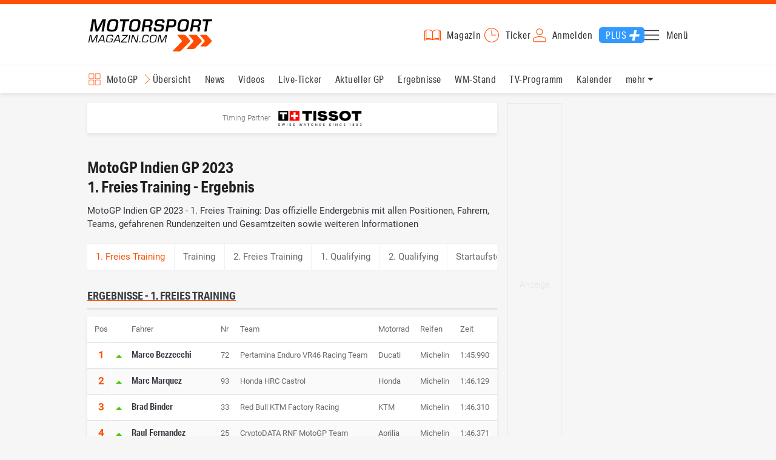

--- FILE ---
content_type: text/html; charset=utf-8
request_url: https://www.motorsport-magazin.com/motogp/ergebnisse/2023/session/indien-gp-1-freies-training-36478.html
body_size: 13785
content:
<!DOCTYPE html><html lang="de" data-device-tpl="desktop"><head><meta charset="utf-8"><meta name="viewport" content="width=device-width, initial-scale=1, shrink-to-fit=no, viewport-fit=cover"><link rel="preconnect" href="https://www.motorsport-magazin.com"><link rel="preconnect" crossorigin href="https://cmp.motorsport-magazin.com"><link rel="preconnect" crossorigin href="https://tm.motorsport-magazin.com"><link rel="preconnect" crossorigin href="https://img.motorsport-magazin.com"><link rel="preconnect" crossorigin href="https://images.motorsport-magazin.com"><link rel="preconnect" crossorigin href="https://www.googletagmanager.com"><link rel="dns-prefetch" href="https://www.google-analytics.com"><link rel="dns-prefetch" href="https://www.googleadservices.com"><link rel="preconnect" crossorigin href="https://fonts.googleapis.com"><link rel="preconnect" crossorigin href="https://fonts.gstatic.com"><link rel="dns-prefetch" href="https://www.google.com"><link rel="dns-prefetch" href="https://www.google.de"><link rel="dns-prefetch" href="https://www.gstatic.com"><link rel="dns-prefetch" href="https://m.addthis.com"><link rel="dns-prefetch" href="https://s7.addthis.com"><link rel="dns-prefetch" href="https://static.cleverpush.com"><link rel="preconnect" crossorigin href="https://use.typekit.net"><link rel="preconnect" crossorigin href="https://p.typekit.net"><link rel="dns-prefetch" href="https://www.facebook.com"><link rel="preconnect" crossorigin href="https://connect.facebook.net"><link rel="preconnect" crossorigin href="https://cdn.jsdelivr.net"><link rel="preconnect" crossorigin href="https://platform-api.sharethis.com"><link rel="dns-prefetch" href="https://ads.motorsport-magazin.com"><link rel="preconnect" crossorigin href="https://securepubads.g.doubleclick.net"><link rel="preconnect" crossorigin href="https://tpc.googlesyndication.com"><link rel="dns-prefetch" href="https://pagead2.googlesyndication.com"><link rel="dns-prefetch" href="https://pubads.g.doubleclick.net"><link rel="dns-prefetch" href="https://stats.g.doubleclick.net"><link rel="dns-prefetch" href="https://sync.teads.tv"><link rel="dns-prefetch" href="https://a.teads.tv"><link rel="dns-prefetch" href="https://t.teads.tv"><link rel="dns-prefetch" href="https://z.moatads.com"><link rel="dns-prefetch" href="https://stpd.cloud"><link rel="dns-prefetch" href="https://js.adscale.de"><link rel="preload" as="font" type="font/woff2" href="/fonts/71475860589005d0fa3a58fab5019830.woff2" crossorigin><link rel="preload" as="font" type="font/woff2" href="/fonts/74a53f043fc5bff8692c0a3c43c10fe2.woff2" crossorigin><link rel="preload" as="font" type="font/woff2" href="/fonts/8597e098eba56d0e807d8e7b566aeb87.woff2" crossorigin><script type="speculationrules">{"prefetch":[{"source":"document","eagerness":"conservative"},{"where":{"selector_matches":"a:not([target=_blank]):not([rel~=nofollow]):not([href^=\"#\"]):not([href^=\"mailto:\"]):not([href^=\"tel:\"]):not([download])"},"eagerness":"moderate"}],"prerender":[{"where":{"selector_matches":"a:not([target=_blank]):not([rel~=nofollow]):not([href^=\"#\"]):not([href^=\"mailto:\"]):not([href^=\"tel:\"]):not([download])"},"eagerness":"conservative"}]}</script><style>@font-face{font-family:aktiv-grotesk-condensed;src:url(/fonts/71475860589005d0fa3a58fab5019830.woff2) format("woff2"),url(/fonts/7bb9015dfd1982b34f946b540067e4ad.woff) format("woff"),url(/fonts/14a2e092ba7999f1b9a346d1ec26c4f6.opentype) format("opentype");font-display:fallback;font-style:normal;font-weight:400;font-stretch:normal}@font-face{font-family:aktiv-grotesk-condensed;src:url(/fonts/74a53f043fc5bff8692c0a3c43c10fe2.woff2) format("woff2"),url(/fonts/ce5f61eea29b35b58e0fcdcef221fac7.woff) format("woff"),url(/fonts/dd6d4c25a8bf6686da52d70b03aa3641.opentype) format("opentype");font-display:fallback;font-style:normal;font-weight:500;font-stretch:normal}@font-face{font-family:aktiv-grotesk-condensed;src:url(/fonts/8597e098eba56d0e807d8e7b566aeb87.woff2) format("woff2"),url(/fonts/2d1b3ceb66ea6ddea4b69d3dc41f7ed0.woff) format("woff"),url(/fonts/de03c502e1b0a097ae36103cd0d1e391.opentype) format("opentype");font-display:fallback;font-style:normal;font-weight:700;font-stretch:normal}.tk-aktiv-grotesk-condensed{font-family:aktiv-grotesk-condensed,sans-serif}@font-face{font-family:Roboto;font-style:normal;font-weight:300;font-display:fallback;src:url(/fonts/roboto/v29/roboto-v29-latin-300.woff2) format('woff2'),url(/fonts/roboto/v29/roboto-v29-latin-300.woff) format('woff')}@font-face{font-family:Roboto;font-style:normal;font-weight:400;font-display:fallback;src:url(/fonts/roboto/v29/roboto-v29-latin-regular.woff2) format('woff2'),url(/fonts/roboto/v29/roboto-v29-latin-regular.woff) format('woff')}@font-face{font-family:Roboto;font-style:normal;font-weight:500;font-display:fallback;src:url(/fonts/roboto/v29/roboto-v29-latin-500.woff2) format('woff2'),url(/fonts/roboto/v29/roboto-v29-latin-500.woff) format('woff')}@font-face{font-family:Roboto;font-style:normal;font-weight:700;font-display:fallback;src:url(/fonts/roboto/v29/roboto-v29-latin-700.woff2) format('woff2'),url(/fonts/roboto/v29/roboto-v29-latin-700.woff) format('woff')}</style><link rel="preload" as="script" href="https://cmp.motorsport-magazin.com/unified/wrapperMessagingWithoutDetection.js"><link rel="preload" as="script" href="https://tm.motorsport-magazin.com/gtm.js?id=GTM-5H8V9CX"><link rel="preload" as="style" href="/css/style.1765294065.css" fetchpriority="high"><link rel="preload" as="script" href="/js/msm.min.1763631795.js"><link rel="stylesheet" href="/css/style.1765294065.css" media="all"><link rel="preload" as="style" href="https://cdn.jsdelivr.net/gh/lipis/flag-icons@6.6.6/css/flag-icons.min.css"><link rel="stylesheet" href="https://cdn.jsdelivr.net/gh/lipis/flag-icons@6.6.6/css/flag-icons.min.css" media="print" onload="this.media='all'"><title>MotoGP Indien GP 2023 - 1. Freies Training - Ergebnis</title><link rel="canonical" href="https://www.motorsport-magazin.com/motogp/ergebnisse/2023/session/indien-gp-1-freies-training-36478.html"><meta name="language" content="de"><meta name="robots" content="index, follow, noarchive, noodp, max-snippet:-1, max-image-preview:large, max-video-preview:-1"><meta name="format-detection" content="telephone=no"><link rel="icon" type="image/png" href="/favicons/favicon-96x96.png" sizes="96x96" /><link rel="icon" type="image/svg+xml" href="/favicons/favicon.svg" /><link rel="shortcut icon" href="/favicons/favicon.ico" /><link rel="apple-touch-icon" sizes="180x180" href="/favicons/apple-touch-icon.png" /><meta name="apple-mobile-web-app-title" content="MSM" /><link rel="manifest" href="/favicons/site.webmanifest" /><meta property="og:locale" content="de_DE"><meta name="twitter:card" content="summary"><meta name="twitter:site" content="@MSM_Online"><meta property="twitter:url" content="https://www.motorsport-magazin.com/motogp/ergebnisse/2023/session/indien-gp-1-freies-training-36478.html"><meta property="article:publisher" content="https://www.facebook.com/motorsportmagazin/" /><meta property="og:site_name" content="Motorsport-Magazin.com"><meta property="og:type" content="website"><meta property="og:title" content="MotoGP Indien GP 2023 - 1. Freies Training - Ergebnis"><meta property="og:url" content="https://www.motorsport-magazin.com/motogp/ergebnisse/2023/session/indien-gp-1-freies-training-36478.html"><meta name="twitter:title" content="MotoGP Indien GP 2023 - 1. Freies Training - Ergebnis"><meta name="description" content="MotoGP Indien GP 2023 - 1. Freies Training: Das offizielle Endergebnis mit allen Positionen, Fahrern, Teams, gefahrenen Rundenzeiten und Gesamtzeiten sowie weiteren Informationen"><meta property="og:description" content="MotoGP Indien GP 2023 - 1. Freies Training: Das offizielle Endergebnis mit allen Positionen, Fahrern, Teams, gefahrenen Rundenzeiten und Gesamtzeiten sowie weiteren Informationen"><meta name="twitter:description" content="MotoGP Indien GP 2023 - 1. Freies Training: Das offizielle Endergebnis mit allen Positionen, Fahrern, Teams, gefahrenen Rundenzeiten und Gesamtzeiten sowie weiteren Informationen"><meta property="article:author" content="https://www.facebook.com/motorsportmagazin"><meta name="author" content="Motorsport-Magazin.com"><meta name="keywords" content=""><meta name="google-site-verification" content="CriDC1-Nf66adBHm1o_Qf5YORWCoZVD3zhDZ_7H4seA"><meta name="google-site-verification" content="kQQKm-QbZYTRyVdFPAN16mRMJuOuNX2sRbJusyGku2s"><meta name="p:domain_verify" content="a0bf20662530e66e8716f9dec19bc52a"><meta name="verify-v1" content="ApjIGckfE8tjwzpWqelsHBbSWr05r1HZf3yxFJoWuyw="><meta property="fb:admins" content="1110738559"><meta property="fb:page_id" content="60543959122"><meta property="fb:pages" content="60543959122"><script type="application/ld+json">{ "@context": "http://schema.org", "@type": "BreadcrumbList", "itemListElement": [ { "@type": "ListItem", "position": 1, "item": { "@id": "https://www.motorsport-magazin.com", "name": "Motorsport-Magazin.com" } }, { "@type": "ListItem", "position": 2, "item": { "@id": "https://www.motorsport-magazin.com/motogp/", "name": "MotoGP" } }, { "@type": "ListItem", "position": 3, "item": { "@id": "https://www.motorsport-magazin.com/motogp/ergebnisse-2023.html", "name": "Ergebnisse 2023" } }, { "@type": "ListItem", "position": 4, "item": { "@id": "https://www.motorsport-magazin.com/motogp/ergebnisse/2023/indien-gp-8859.html", "name": "Indien GP" } } ]
}</script><style>div[id*="sp_message_container"] {	height: 100vh !important;	width: 100vw !important;	overflow: hidden !important;	transform: translateZ(0) !important;	will-change: auto !important;
}
div[id*="sp_message_container"] iframe {	height: 100vh !important;	width: 100vw !important;	border: 0 none !important;	transform: translateZ(0) !important;	will-change: auto !important;
}
div[id*="sp_message_container"] div {	max-height: 100vh !important;	height: 100vh !important;	overflow: auto !important;	transform: translateZ(0) !important;	will-change: auto !important;
}</style><style>#collection-component-1731340270918 { height: 450px; overflow: auto; margin-bottom: 1.5rem; }</style><script>function _typeof(t){return(_typeof="function"==typeof Symbol&&"symbol"==typeof Symbol.iterator?function(t){return typeof t}:function(t){return t&&"function"==typeof Symbol&&t.constructor===Symbol&&t!==Symbol.prototype?"symbol":typeof t})(t)}!function(){var t=function(){var t,e,o=[],n=window,r=n;for(;r;){try{if(r.frames.__tcfapiLocator){t=r;break}}catch(t){}if(r===n.top)break;r=n.parent}t||(!function t(){var e=n.document,o=!!n.frames.__tcfapiLocator;if(!o)if(e.body){var r=e.createElement("iframe");r.style.cssText="display:none",r.name="__tcfapiLocator",e.body.appendChild(r)}else setTimeout(t,5);return!o}(),n.__tcfapi=function(){for(var t=arguments.length,n=new Array(t),r=0;r<t;r++)n[r]=arguments[r];if(!n.length)return o;"setGdprApplies"===n[0]?n.length>3&&2===parseInt(n[1],10)&&"boolean"==typeof n[3]&&(e=n[3],"function"==typeof n[2]&&n[2]("set",!0)):"ping"===n[0]?"function"==typeof n[2]&&n[2]({gdprApplies:e,cmpLoaded:!1,cmpStatus:"stub"}):o.push(n)},n.addEventListener("message",(function(t){var e="string"==typeof t.data,o={};if(e)try{o=JSON.parse(t.data)}catch(t){}else o=t.data;var n="object"===_typeof(o)?o.__tcfapiCall:null;n&&window.__tcfapi(n.command,n.version,(function(o,r){var a={__tcfapiReturn:{returnValue:o,success:r,callId:n.callId}};t&&t.source&&t.source.postMessage&&t.source.postMessage(e?JSON.stringify(a):a,"*")}),n.parameter)}),!1))};"undefined"!=typeof module?module.exports=t:t()}();const d=document,w=window;var dataLayer=[{'ivw_cp': 'motorrad'}];let isUTM=!1;const ready=async t=>{"loading"!=d.readyState?t():d.addEventListener?d.addEventListener("DOMContentLoaded",t):d.attachEvent("onreadystatechange",function(){"complete"==d.readyState&&t()})},isEmpty=t=>null==t||""===t||!1===t||"false"==t,gCV=async t=>{const e=d.cookie.match("(^|;)\\s*"+t+"\\s*=\\s*([^;]+)");return e?e.pop():""},sL=async(t,e,n,a,o)=>{const s=d.head||d.getElementsByTagName("head")[0];let i=d.createElement("script");i.type="text/javascript",i.src=t,n&&(i.id=n),e&&(i.async=!0),a&&(i.defer=!0),"function"==typeof o&&(i.onload=o),s.appendChild(i)},eURIC=t=>""!=t?encodeURIComponent(t):"",dURIC=t=>""!=t?decodeURIComponent(t):"",sCV=async(t,e,n)=>{let a="";if(n){let t=new Date;t.setTime(t.getTime()+Math.round(24*n*60*60*1e3)),a="; expires="+t.toUTCString()}d.cookie=t+"="+(e||"")+a+"; path=/; domain=.motorsport-magazin.com"},utmQuery=dURIC(window.location.search.substring(1)),utmVariables=utmQuery.split("&"),utmParams=["utm_source","utm_medium","utm_campaign","utm_content","utm_term","utm_adwords","_adwords","adwords","gclid","utmads"],getUTMValue=async t=>{let e,n;for(n=0;n<utmVariables.length;n++)if((e=utmVariables[n].split("="))[0]===t)return null===e[1]?null:e[1]},valueExists=async t=>null!==t&&""!==t&&void 0!==t;utmParams.forEach(t=>{let e;getUTMValue(t).then(t=>valueExists(e=t)).then(n=>{n&&(isUTM=!0,sCV(t,e,1/24))}),gCV(t).then(t=>valueExists(t)).then(t=>{t&&(isUTM=!0)})}),window.nonIabVendorConsents=[],window.nonIabPurposeConsents=[],window._sp_queue=[],window._sp_={config:{accountId:1514,baseEndpoint:"https://cmp.motorsport-magazin.com",gdpr:{},targetingParams:{subscribed:false}}},sL("https://cmp.motorsport-magazin.com/unified/wrapperMessagingWithoutDetection.js",!0);</script><script>ready(function() { (function(w,d,s,l,i){w[l]=w[l]||[];w[l].push({'gtm.start':new Date().getTime(),event:'gtm.js'});var f=d.getElementsByTagName(s)[0],j=d.createElement(s),dl=l!='dataLayer'?'&l='+l:'';j.defer=true;j.src='https://tm.motorsport-magazin.com/gtm.js?id='+i+dl;f.parentNode.insertBefore(j,f);})(window,document,'script','dataLayer','GTM-5H8V9CX'); });</script><script>window.loadGPT = function(){ sL("https://securepubads.g.doubleclick.net/tag/js/gpt.js", true); sL("https://stpd.cloud/saas/6468", true); };</script><script>let GAMslots={};stpd=window.stpd||{que:[]};window.googletag=window.googletag||{cmd:[]},googletag.cmd.push(function(){GAMslots['div-gpt-ad-1645456296436-0'] = googletag.defineSlot('/23026833175/side-right-desktop', ['fluid', [300,600],[336,600],[300,250],[336,336],[320,320],[336,280]], 'div-gpt-ad-1645456296436-0').addService(googletag.pubads());GAMslots['div-gpt-ad-1669193967015-0'] = googletag.defineSlot('/23026833175/werbeplayer', ['fluid', [450, 253]], 'div-gpt-ad-1669193967015-0').addService(googletag.pubads());GAMslots['div-gpt-ad-1645459952423-0'] = googletag.defineSlot('/23026833175/content-1-desktop', ['fluid', [300,250],[336,336],[320,320],[336,280]], 'div-gpt-ad-1645459952423-0').addService(googletag.pubads());GAMslots['div-gpt-ad-1645459999838-0'] = googletag.defineSlot('/23026833175/content-2-desktop', ['fluid', [300,600],[336,600],[300,250],[336,336],[320,320],[336,280]], 'div-gpt-ad-1645459999838-0').addService(googletag.pubads());GAMslots['div-gpt-ad-1645464083471-0'] = googletag.defineSlot('/23026833175/content-3-desktop', ['fluid', [300,250],[336,336],[320,320],[336,280]], 'div-gpt-ad-1645464083471-0').addService(googletag.pubads());GAMslots['div-gpt-ad-1645464117460-0'] = googletag.defineSlot('/23026833175/content-4-desktop', ['fluid', [300,600],[336,600],[300,250],[336,336],[320,320],[336,280]], 'div-gpt-ad-1645464117460-0').addService(googletag.pubads());GAMslots['div-gpt-ad-1645464162910-0'] = googletag.defineSlot('/23026833175/content-5-desktop', ['fluid', [300,250],[336,336],[320,320],[336,280]], 'div-gpt-ad-1645464162910-0').addService(googletag.pubads());googletag.pubads().disableInitialLoad();googletag.pubads().enableSingleRequest();googletag.enableServices();});</script><script>const loadST=()=>{};</script></head><body><noscript><iframe src="https://tm.motorsport-magazin.com/ns.html?id=GTM-5H8V9CX" height="0" width="0" style="display:none;visibility:hidden"></iframe></noscript><div id="page" data-page="152"><header><section class="visually-hidden" id="accessibility-info" aria-labelledby="accessibility-heading" role="complementary" aria-label="Tastatur-Navigation für Barrierefreiheit"> <strong id="accessibility-heading">Tastatur-Navigation</strong> <p>Nutzen Sie die folgenden Tastenkombinationen für schnelle Navigation:</p> <nav aria-label="Skiplink (nur Screenreader)" class="visually-hidden"> <a href="#content">Zum Hauptinhalt springen</a> </nav> <nav aria-label="Accesskey-Navigation" role="navigation"> <ul> <li><strong>Windows (Chrome/Edge):</strong> <kbd>Alt+1</kbd> | <strong>Windows (Firefox):</strong> <kbd>Alt+Shift+1</kbd> | <strong>Mac (Chrome/Safari):</strong> <kbd>Ctrl+Option+1</kbd> | <strong>Mac (Firefox):</strong> <kbd>Ctrl+1</kbd> - Logo-Link zur Startseite springen</li> <li><strong>Windows (Chrome/Edge):</strong> <kbd>Alt+M</kbd> | <strong>Windows (Firefox):</strong> <kbd>Alt+Shift+M</kbd> | <strong>Mac (Chrome/Safari):</strong> <kbd>Ctrl+Option+M</kbd> | <strong>Mac (Firefox):</strong> <kbd>Ctrl+M</kbd> - Hauptmenü öffnen</li> <li><strong>Windows (Chrome/Edge):</strong> <kbd>Alt+2</kbd> | <strong>Windows (Firefox):</strong> <kbd>Alt+Shift+2</kbd> | <strong>Mac (Chrome/Safari):</strong> <kbd>Ctrl+Option+2</kbd> | <strong>Mac (Firefox):</strong> <kbd>Ctrl+2</kbd> - Hauptmenü fokussieren</li> <li><strong>Windows (Chrome/Edge):</strong> <kbd>Alt+S</kbd> | <strong>Windows (Firefox):</strong> <kbd>Alt+Shift+S</kbd> | <strong>Mac (Chrome/Safari):</strong> <kbd>Ctrl+Option+S</kbd> | <strong>Mac (Firefox):</strong> <kbd>Ctrl+S</kbd> - Suchformular fokussieren (nur nach <kbd>Alt+M</kbd>)</li> <li><strong>Windows (Chrome/Edge):</strong> <kbd>Alt+R</kbd> | <strong>Windows (Firefox):</strong> <kbd>Alt+Shift+R</kbd> | <strong>Mac (Chrome/Safari):</strong> <kbd>Ctrl+Option+R</kbd> | <strong>Mac (Firefox):</strong> <kbd>Ctrl+R</kbd> - Rennserien-Auswahl öffnen</li> <li><strong>Windows (Chrome/Edge):</strong> <kbd>Alt+3</kbd> | <strong>Windows (Firefox):</strong> <kbd>Alt+Shift+3</kbd> | <strong>Mac (Chrome/Safari):</strong> <kbd>Ctrl+Option+3</kbd> | <strong>Mac (Firefox):</strong> <kbd>Ctrl+3</kbd> - Rennserien-Auswahlliste fokussieren</li> <li><strong>Windows (Chrome/Edge):</strong> <kbd>Alt+L</kbd> | <strong>Windows (Firefox):</strong> <kbd>Alt+Shift+L</kbd> | <strong>Mac (Chrome/Safari):</strong> <kbd>Ctrl+Option+L</kbd> | <strong>Mac (Firefox):</strong> <kbd>Ctrl+L</kbd> - Login-Bereich</li> <li><strong>Windows (Chrome/Edge):</strong> <kbd>Alt+N</kbd> | <strong>Windows (Firefox):</strong> <kbd>Alt+Shift+N</kbd> | <strong>Mac (Chrome/Safari):</strong> <kbd>Ctrl+Option+N</kbd> | <strong>Mac (Firefox):</strong> <kbd>Ctrl+N</kbd> - Newsletter-Bereich (lädt Formular)</li> <li><strong>Windows (Chrome/Edge):</strong> <kbd>Alt+F</kbd> | <strong>Windows (Firefox):</strong> <kbd>Alt+Shift+F</kbd> | <strong>Mac (Chrome/Safari):</strong> <kbd>Ctrl+Option+F</kbd> | <strong>Mac (Firefox):</strong> <kbd>Ctrl+F</kbd> - Footer-Bereich</li> <li><strong>Windows (Chrome/Edge):</strong> <kbd>Alt+T</kbd> | <strong>Windows (Firefox):</strong> <kbd>Alt+Shift+T</kbd> | <strong>Mac (Chrome/Safari):</strong> <kbd>Ctrl+Option+T</kbd> | <strong>Mac (Firefox):</strong> <kbd>Ctrl+T</kbd> - Social Media Links</li> <li><strong>Windows (Chrome/Edge):</strong> <kbd>Alt+B</kbd> | <strong>Windows (Firefox):</strong> <kbd>Alt+Shift+B</kbd> | <strong>Mac (Chrome/Safari):</strong> <kbd>Ctrl+Option+B</kbd> | <strong>Mac (Firefox):</strong> <kbd>Ctrl+B</kbd> - Breadcrumb-Navigation</li> <li><strong>Windows (Chrome/Edge):</strong> <kbd>Alt+7</kbd> | <strong>Windows (Firefox):</strong> <kbd>Alt+Shift+7</kbd> | <strong>Mac (Chrome/Safari):</strong> <kbd>Ctrl+Option+7</kbd> | <strong>Mac (Firefox):</strong> <kbd>Ctrl+7</kbd> - Zum Hauptinhalt springen</li> </ul> </nav> <nav aria-label="Seiten-spezifische-spezifische Accesskeys" role="navigation"> <h3>Seiten-spezifische-Bereiche:</h3> <ul> <li><strong>Windows (Chrome/Edge):</strong> <kbd>Alt+E</kbd> | <strong>Windows (Firefox):</strong> <kbd>Alt+Shift+E</kbd> | <strong>Mac (Chrome/Safari):</strong> <kbd>Ctrl+Option+E</kbd> | <strong>Mac (Firefox):</strong> <kbd>Ctrl+E</kbd> - Event filter</li> <li><strong>Windows (Chrome/Edge):</strong> <kbd>Alt+8</kbd> | <strong>Windows (Firefox):</strong> <kbd>Alt+Shift+8</kbd> | <strong>Mac (Chrome/Safari):</strong> <kbd>Ctrl+Option+8</kbd> | <strong>Mac (Firefox):</strong> <kbd>Ctrl+8</kbd> - Result details</li> <li><strong>Windows (Chrome/Edge):</strong> <kbd>Alt+P</kbd> | <strong>Windows (Firefox):</strong> <kbd>Alt+Shift+P</kbd> | <strong>Mac (Chrome/Safari):</strong> <kbd>Ctrl+Option+P</kbd> | <strong>Mac (Firefox):</strong> <kbd>Ctrl+P</kbd> - Event pagination</li> </ul> </nav> </section><div class="wrapper"><a href="/" title="Motorsport-Magazin.com" class="logo" accesskey="1">Motorsport-Magazin.com</a><div><span class="lmsk" id="magazin" data-lmsk="aHR0cHM6Ly9hYm8ubW90b3JzcG9ydC1tYWdhemluLmNvbS9iZXN0ZWxsZW4uaHRtbD9tc21fdmFsaWRfdXJsPTE=" title="Magazin bestellen">Magazin</span><a href="/neueste-artikel.html" id="update" title="Newsticker">Ticker</a><span data-login="false" data-login-text="Mein Konto" id="login" class="user-login" title="Anmelden" accesskey="L">Anmelden</span><a href="https://mein.motorsport-magazin.com/plus" data-login-type="existing" id="plus" title="Motorsport-Magazin.com Plus">Plus</a><span class="menu-toggle-btn" role="button" tabindex="0" aria-expanded="false" aria-controls="menu" aria-label="Hauptmenü öffnen" title="Hauptmenü öffnen" accesskey="M">Menü</span></div></div></header><nav aria-label="Bereichsnavigation" role="navigation"><div id="channel-nav" class="wrapper"><input type="checkbox" id="channel-selection-toggle" data-current-channel-id="6" /><label for="channel-selection-toggle" id="channel-selection" accesskey="R" aria-label="Rennserien-Auswahl öffnen: MotoGP">MotoGP</label><div class="main"><a href="/motogp/" title="MotoGP Übersicht">Übersicht</a><a href="/motogp/news.html" title="MotoGP News">News</a><a href="/motogp/videos.html" title="MotoGP Videos">Videos</a><a href="/motogp/live-ticker.html" title="MotoGP Live-Ticker">Live-Ticker</a><a href="/motogp/ergebnisse/2025/valencia-gp-9573.html" title="MotoGP Aktueller GP">Aktueller GP</a><a href="/motogp/ergebnisse-2025.html" title="MotoGP Ergebnisse">Ergebnisse</a><a href="/motogp/gesamtwertung-2025.html" title="MotoGP WM-Stand">WM-Stand</a><a href="/motogp/tvprogramm.html" title="MotoGP TV-Programm">TV-Programm</a><a href="/motogp/rennkalender-2026.html" title="MotoGP Kalender">Kalender</a><a href="/motogp/fahrer-teams-2026.html" title="MotoGP Fahrer & Teams">Fahrer & Teams</a><a href="/motogp/termine-heute-aktuell-zukunft.html" title="MotoGP Termine">Termine</a><a href="/motogp/testfahrten-2026.html" title="MotoGP Testfahrten">Testfahrten</a><a href="/motogp/reglement.html" title="MotoGP Reglement">Reglement</a><a href="/motogp/bilder.html" title="MotoGP Bilder">Bilder</a></div><span id="menu-dropdown">mehr</span><div id="channel-selection-list" class="dropdown-content" accesskey="3" aria-label="Rennserien-Auswahlliste" role="listbox"><a href="/" rel="nofollow" title="Startseite">Startseite</a><a href="/formel1/" title="Formel 1">Formel 1</a><a href="/motorrad/" title="Motorrad GP">Motorrad GP</a><a href="/dtm/" title="DTM">DTM</a><a href="/wec-langstrecken-wm/" title="WEC">WEC</a><a href="/formele/" title="Formel E">Formel E</a><a href="/motorsport/" title="Mehr Motorsport">Mehr Motorsport</a><a href="/auto-tuning/" title="Auto und Mobilität">Auto und Mobilität</a><a href="/sportwagen/" title="Sportwagen">Sportwagen</a><a href="/nascar/" title="NASCAR">NASCAR</a><a href="/formelsport/" title="Formelsport">Formelsport</a><a href="/formel2/" title="Formel 2">Formel 2</a><a href="/formel3/" title="Formel 3">Formel 3</a><a href="/24h-stunden-le-mans/" title="24h Le Mans">24h Le Mans</a><a href="/24h-stunden-nuerburgring/" title="24h Nürburgring">24h Nürburgring</a><a href="/motogp/" title="MotoGP" class="active" aria-current="page">MotoGP</a><a href="/superbike/" title="Superbike WSBK">Superbike WSBK</a><a href="/moto2/" title="Moto2">Moto2</a><a href="/moto3/" title="Moto3">Moto3</a><a href="/motoe/" title="MotoE">MotoE</a><a href="/gt-world-challenge/" title="GT World Challenge">GT World Challenge</a><a href="/adac-gt-masters/" title="GT Masters">GT Masters</a><a href="/us-racing/" title="US-Racing">US-Racing</a><a href="/indycar/" title="Indycar">Indycar</a><a href="/nls/" title="NLS">NLS</a><a href="/rallye/" title="Rallye">Rallye</a><a href="/dakar/" title="Dakar Rallye">Dakar Rallye</a><a href="/esports/" title="eSports und Games">eSports und Games</a><a href="https://www.motorsport-magazin.com/themen.html" title="Themen A-Z">Themen A-Z</a></div></div></nav><section class="ad-top"></section><main id="content" accesskey="7"><div class="sponsored-row"><a href="https://ads.motorsport-magazin.com/ads/www/delivery/ck.php?zoneid=23" target="_blank" title="Timing Partner Tissot" class="tissot">Timing Partner</a></div><article class="details-content" id="session-details"><header><h1 class="with-flag">MotoGP Indien GP 2023<br />1. Freies Training - Ergebnis<span aria-label="Flagge in" class="lazy-class fi" data-class="fi-in" role="img" aria-hidden="false"></span></h1><p class="teaser">MotoGP Indien GP 2023 - 1. Freies Training: Das offizielle Endergebnis mit allen Positionen, Fahrern, Teams, gefahrenen Rundenzeiten und Gesamtzeiten sowie weiteren Informationen</p></header><section class="content-filter" id="session-filter" data-active="1. Freies Training"><a href="/motogp/ergebnisse/2023/session/indien-gp-training-36480.html" title="MotoGP Indien GP 2023, Training, Ergebnis">Training</a><a href="/motogp/ergebnisse/2023/session/indien-gp-2-freies-training-37676.html" title="MotoGP Indien GP 2023, 2. Freies Training, Ergebnis">2. Freies Training</a><a href="/motogp/ergebnisse/2023/session/indien-gp-1-qualifying-37677.html" title="MotoGP Indien GP 2023, 1. Qualifying, Ergebnis">1. Qualifying</a><a href="/motogp/ergebnisse/2023/session/indien-gp-2-qualifying-37678.html" title="MotoGP Indien GP 2023, 2. Qualifying, Ergebnis">2. Qualifying</a><a href="/motogp/ergebnisse/2023/session/indien-gp-startaufstellung-37679.html" title="MotoGP Indien GP 2023, Startaufstellung, Ergebnis">Startaufstellung</a><a href="/motogp/ergebnisse/2023/session/indien-gp-3-training-wet-practice-38213.html" title="MotoGP Indien GP 2023, 3. Training / Wet Practice, Ergebnis">3. Training / Wet Practice</a><a href="/motogp/ergebnisse/2023/session/indien-gp-sprint-37680.html" title="MotoGP Indien GP 2023, Sprint, Ergebnis">Sprint</a><a href="/motogp/ergebnisse/2023/session/indien-gp-warm-up-37681.html" title="MotoGP Indien GP 2023, Warm Up, Ergebnis">Warm Up</a><a href="/motogp/ergebnisse/2023/session/indien-gp-rennen-37682.html" title="MotoGP Indien GP 2023, Rennen, Ergebnis">Rennen</a><a href="/motogp/ergebnisse/2023/session/indien-gp-schnellste-runde-37683.html" title="MotoGP Indien GP 2023, Schnellste Runde, Ergebnis">Schnellste Runde</a></section><section class="session-content" id="results-details"><h2 class="section">Ergebnisse - 1. Freies Training</h2><div class="table-wrapper"><table class="event-table with-positions"><caption class="visually-hidden">1. Freies Training - MotoGP Indien GP</caption><thead><tr><th scope="col">Pos</th><th scope="col" aria-label="Positionänderung"></th><th scope="col">Fahrer</th><th scope="col">Nr</th><th scope="col">Team</th><th scope="col">Motorrad</th><th scope="col">Reifen</th><th scope="col">Zeit</th><th scope="col">Rückstand</th><th scope="col">Runden</th></tr></thead><tbody><tr><td>1</td><td><span class="arrow-up"></span></td><td><a href="/fahrer/marco-bezzecchi-3406.html" title="Marco Bezzecchi" >Marco Bezzecchi</a></td><td>72</td><td>Pertamina Enduro VR46 Racing Team</td><td>Ducati</td><td>Michelin</td><td>1:45.990</td><td></td><td>26 Runden</td></tr><tr><td>2</td><td><span class="arrow-up"></span></td><td><a href="/fahrer/marc-marquez-1286.html" title="Marc Marquez" >Marc Marquez</a></td><td>93</td><td>Honda HRC Castrol</td><td>Honda</td><td>Michelin</td><td>1:46.129</td><td>+ 0.139</td><td>25 Runden</td></tr><tr><td>3</td><td><span class="arrow-up"></span></td><td><a href="/fahrer/brad-binder-2327.html" title="Brad Binder" >Brad Binder</a></td><td>33</td><td>Red Bull KTM Factory Racing</td><td>KTM</td><td>Michelin</td><td>1:46.310</td><td>+ 0.320</td><td>25 Runden</td></tr><tr><td>4</td><td><span class="arrow-up"></span></td><td><a href="/fahrer/raul-fernandez-3752.html" title="Raul Fernandez" >Raul Fernandez</a></td><td>25</td><td>CryptoDATA RNF MotoGP Team</td><td>Aprilia</td><td>Michelin</td><td>1:46.371</td><td>+ 0.381</td><td>24 Runden</td></tr><tr><td>5</td><td><span class="arrow-up"></span></td><td><a href="/fahrer/maverick-vinales-2198.html" title="Maverick Vinales" >Maverick Vinales</a></td><td>12</td><td>Aprilia Racing Team</td><td>Aprilia</td><td>Michelin</td><td>1:46.478</td><td>+ 0.488</td><td>25 Runden</td></tr><tr><td>6</td><td><span class="arrow-up"></span></td><td><a href="/fahrer/johann-zarco-1733.html" title="Johann Zarco" >Johann Zarco</a></td><td>5</td><td>Prima Pramac Yamaha MotoGP</td><td>Ducati</td><td>Michelin</td><td>1:46.576</td><td>+ 0.586</td><td>24 Runden</td></tr><tr><td>7</td><td><span class="arrow-up"></span></td><td><a href="/fahrer/luca-marini-3203.html" title="Luca Marini" >Luca Marini</a></td><td>10</td><td>Pertamina Enduro VR46 Racing Team</td><td>Ducati</td><td>Michelin</td><td>1:46.609</td><td>+ 0.619</td><td>23 Runden</td></tr><tr><td>8</td><td><span class="arrow-up"></span></td><td><a href="/fahrer/jorge-martin-3407.html" title="Jorge Martin" >Jorge Martin</a></td><td>89</td><td>Prima Pramac Yamaha MotoGP</td><td>Ducati</td><td>Michelin</td><td>1:46.610</td><td>+ 0.620</td><td>24 Runden</td></tr><tr><td>9</td><td><span class="arrow-up"></span></td><td><a href="/fahrer/fabio-di-giannantonio-3583.html" title="Fabio Di Giannantonio" >Fabio Di Giannantonio</a></td><td>49</td><td>BK8 Gresini Racing MotoGP</td><td>Ducati</td><td>Michelin</td><td>1:46.778</td><td>+ 0.788</td><td>23 Runden</td></tr><tr><td>10</td><td><span class="arrow-up"></span></td><td><a href="/fahrer/joan-mir-3575.html" title="Joan Mir" >Joan Mir</a></td><td>36</td><td>Honda HRC Castrol</td><td>Honda</td><td>Michelin</td><td>1:46.805</td><td>+ 0.815</td><td>24 Runden</td></tr><tr><td>11</td><td><span class="arrow-up"></span></td><td><a href="/fahrer/augusto-fernandez-3898.html" title="Augusto Fernandez" >Augusto Fernandez</a></td><td>37</td><td>Red Bull KTM Tech3 </td><td>KTM</td><td>Michelin</td><td>1:46.827</td><td>+ 0.837</td><td>26 Runden</td></tr><tr><td>12</td><td><span class="arrow-up"></span></td><td><a href="/fahrer/takaaki-nakagami-1285.html" title="Takaaki Nakagami" >Takaaki Nakagami</a></td><td>30</td><td>LCR Honda</td><td>Honda</td><td>Michelin</td><td>1:46.966</td><td>+ 0.976</td><td>24 Runden</td></tr><tr><td>13</td><td><span class="arrow-up"></span></td><td><a href="/fahrer/aleix-espargaro-1138.html" title="Aleix Espargaro" >Aleix Espargaro</a></td><td>41</td><td>Aprilia Racing Team</td><td>Aprilia</td><td>Michelin</td><td>1:46.974</td><td>+ 0.984</td><td>24 Runden</td></tr><tr><td>14</td><td><span class="arrow-up"></span></td><td><a href="/fahrer/alex-marquez-2682.html" title="Alex Marquez" >Alex Marquez</a></td><td>73</td><td>BK8 Gresini Racing MotoGP</td><td>Ducati</td><td>Michelin</td><td>1:47.017</td><td>+ 1.027</td><td>26 Runden</td></tr><tr><td>15</td><td><span class="arrow-up"></span></td><td><a href="/fahrer/francesco-bagnaia-2940.html" title="Francesco Bagnaia" >Francesco Bagnaia</a></td><td>1</td><td>Ducati Lenovo Team</td><td>Ducati</td><td>Michelin</td><td>1:47.050</td><td>+ 1.060</td><td>24 Runden</td></tr><tr><td>16</td><td><span class="arrow-up"></span></td><td><a href="/fahrer/jack-miller-2307.html" title="Jack Miller" >Jack Miller</a></td><td>43</td><td>Red Bull KTM Factory Racing</td><td>KTM</td><td>Michelin</td><td>1:47.371</td><td>+ 1.381</td><td>25 Runden</td></tr><tr><td>17</td><td><span class="arrow-up"></span></td><td><a href="/fahrer/miguel-oliveira-2200.html" title="Miguel Oliveira" >Miguel Oliveira</a></td><td>88</td><td>CryptoDATA RNF MotoGP Team</td><td>Aprilia</td><td>Michelin</td><td>1:47.419</td><td>+ 1.429</td><td>23 Runden</td></tr><tr><td>18</td><td><span class="arrow-up"></span></td><td><a href="/fahrer/pol-espargaro-1164.html" title="Pol Espargaro" >Pol Espargaro</a></td><td>44</td><td>Red Bull KTM Tech3 </td><td>KTM</td><td>Michelin</td><td>1:47.480</td><td>+ 1.490</td><td>21 Runden</td></tr><tr><td>19</td><td><span class="arrow-up"></span></td><td><a href="/fahrer/fabio-quartararo-3403.html" title="Fabio Quartararo" >Fabio Quartararo</a></td><td>20</td><td>Monster Energy Yamaha MotoGP</td><td>Yamaha</td><td>Michelin</td><td>1:47.514</td><td>+ 1.524</td><td>10 Runden</td></tr><tr><td>20</td><td><span class="arrow-up"></span></td><td><a href="/fahrer/michele-pirro-2148.html" title="Michele Pirro" >Michele Pirro</a></td><td>51</td><td>Ducati Lenovo Team</td><td>Ducati</td><td>Michelin</td><td>1:48.028</td><td>+ 2.038</td><td>23 Runden</td></tr><tr><td>21</td><td><span class="arrow-up"></span></td><td><a href="/fahrer/franco-morbidelli-3202.html" title="Franco Morbidelli" >Franco Morbidelli</a></td><td>21</td><td>Monster Energy Yamaha MotoGP</td><td>Yamaha</td><td>Michelin</td><td>1:48.105</td><td>+ 2.115</td><td>17 Runden</td></tr><tr><td>22</td><td><span class="arrow-up"></span></td><td><a href="/fahrer/stefan-bradl-1214.html" title="Stefan Bradl" >Stefan Bradl</a></td><td>6</td><td>LCR Honda</td><td>Honda</td><td>Michelin</td><td>1:48.745</td><td>+ 2.755</td><td>26 Runden</td></tr></tbody></table></div></section><div id="div-gpt-ad-1669193967015-0" class="ad-zone lazy-ad-zone sticky" style="min-width: 450px; min-height: 253px"></div><section class="session-informations table-2-split-small" id="session-informations"><h2>1. Freies Training - MotoGP Indien GP</h2><table class="no-head"><caption class="visually-hidden">1. Freies Training - MotoGP Indien GP</caption><tbody><tr><td>Rennserie:</td><td><a href="/motogp/" class="arrow-link" title="MotoGP">MotoGP</a></td></tr><tr><td>Saison:</td><td><a href="/motogp/ergebnisse-2023.html" title="MotoGP Ergebnisse 2023" class="arrow-link">2023</a></td></tr><tr><td>Event:</td><td><a href="/motogp/ergebnisse/2023/indien-gp-8859.html" title="MotoGP Indien GP 2023" class="arrow-link">Indien GP</a></td></tr><tr><td>Ort, Land:</td><td>Neu Delhi, Indien</td></tr><tr><td>Strecke:</td><td><a href="/motogp/strecken/2023/indien-gp-neu-delhi-buddh-international-circuit-8859.html" title="Buddh International Circuit" class="arrow-link">Buddh International Circuit</a></td></tr><tr><td>Datum:</td><td>22.09.2023</td></tr><tr><td>Zeit (MEZ):</td><td>07:45 Uhr</td></tr><tr><td>Ortszeit:</td><td>11:15 Uhr</td></tr><tr><td>Teilnehmer:</td><td>22</td></tr><tr><td>Wetter:</td><td>Sonnenschein</td></tr></tbody></table></section><section class="additionals"><aside class="news-list news-box" id="related-box"><strong class="bhl">MotoGP Indien GP 2023 - 1. Freies Training</strong><article><a href="/motogp/news-285452-motogp-indien-fp1-training/" title="MotoGP Indien FP1: Defektchaos bei Yamaha, Bezzecchi voran"></a><figure><picture class="lazy"><source srcset="https://img.motorsport-magazin.com/structured/htdocs/img/logo_white_16_9.svg" data-srcset="/120/68/q_80/1058688.webp 120w, /240/135/q_80/1058688.webp 240w, /360/203/q_80/1058688.webp 360w, /480/270/q_80/1058688.webp 480w" data-sizes="calc((100vw - 2rem) * 0.4)" type="image/webp"><source srcset="https://img.motorsport-magazin.com/structured/htdocs/img/logo_white_16_9.svg" data-srcset="/120/68/q_80/1058688.jpg 120w, /240/135/q_80/1058688.jpg 240w, /360/203/q_80/1058688.jpg 360w, /480/270/q_80/1058688.jpg 480w" data-sizes="calc((100vw - 2rem) * 0.4)" type="image/jpeg"><img class="lazy" loading="lazy" decoding="async" fetchpriority="low" src="https://img.motorsport-magazin.com/structured/htdocs/img/logo_white_16_9.svg" srcset="https://img.motorsport-magazin.com/structured/htdocs/img/logo_white_16_9.svg" data-src="/120/68/q_80/1058688.jpg" data-srcset="/120/68/q_80/1058688.jpg 120w, /240/135/q_80/1058688.jpg 240w, /360/203/q_80/1058688.jpg 360w, /480/270/q_80/1058688.jpg 480w" data-sizes="calc((100vw - 2rem) * 0.4)" width="120" height="68" alt="MotoGP Indien FP1: Defektchaos bei Yamaha, Bezzecchi voran" title="MotoGP Indien FP1: Defektchaos bei Yamaha, Bezzecchi voran"></picture></figure><header><strong>MotoGP Indien FP1: Defektchaos bei Yamaha, Bezzecchi voran</strong></header></article></aside><aside class="news-list news-box" id="news-box"><strong class="bhl">MotoGP News</strong><article><a href="/motogp/news-297084-motogp-abschied-von-ktm-fix-pedro-acosta-nicht-der-richtige-tag-um-darueber-zu-sprechen/" title="MotoGP-Abschied von KTM fix? Pedro Acosta: &quot;Nicht der richtige Tag, um darüber zu sprechen&quot;"></a><figure><picture class="lazy"><source srcset="https://img.motorsport-magazin.com/structured/htdocs/img/logo_white_16_9.svg" data-srcset="/120/68/q_80/1116246.webp 120w, /240/135/q_80/1116246.webp 240w, /360/203/q_80/1116246.webp 360w, /480/270/q_80/1116246.webp 480w" data-sizes="calc((100vw - 2rem) * 0.4)" type="image/webp"><source srcset="https://img.motorsport-magazin.com/structured/htdocs/img/logo_white_16_9.svg" data-srcset="/120/68/q_80/1116246.jpg 120w, /240/135/q_80/1116246.jpg 240w, /360/203/q_80/1116246.jpg 360w, /480/270/q_80/1116246.jpg 480w" data-sizes="calc((100vw - 2rem) * 0.4)" type="image/jpeg"><img class="lazy" loading="lazy" decoding="async" fetchpriority="low" src="https://img.motorsport-magazin.com/structured/htdocs/img/logo_white_16_9.svg" srcset="https://img.motorsport-magazin.com/structured/htdocs/img/logo_white_16_9.svg" data-src="/120/68/q_80/1116246.jpg" data-srcset="/120/68/q_80/1116246.jpg 120w, /240/135/q_80/1116246.jpg 240w, /360/203/q_80/1116246.jpg 360w, /480/270/q_80/1116246.jpg 480w" data-sizes="calc((100vw - 2rem) * 0.4)" width="120" height="68" alt="MotoGP-Abschied von KTM fix? Pedro Acosta: &quot;Nicht der richtige Tag, um darüber zu sprechen&quot;" title="MotoGP-Abschied von KTM fix? Pedro Acosta: &quot;Nicht der richtige Tag, um darüber zu sprechen&quot;"></picture></figure><header><strong>MotoGP-Abschied von KTM fix? Pedro Acosta: "Nicht der richtige Tag, um darüber zu sprechen"</strong></header></article><article><a href="/motogp/news-297074-endlich-siegfaehig-ktm-und-tech3-praesentieren-neues-motogp-bike-von-pedro-acosta-und-co/" title="Endlich siegfähig? KTM und Tech3 präsentieren neues MotoGP-Bike von Pedro Acosta und Co."></a><figure><picture class="lazy"><source srcset="https://img.motorsport-magazin.com/structured/htdocs/img/logo_white_16_9.svg" data-srcset="/120/68/q_80/1116213.webp 120w, /240/135/q_80/1116213.webp 240w, /360/203/q_80/1116213.webp 360w, /480/270/q_80/1116213.webp 480w" data-sizes="calc((100vw - 2rem) * 0.4)" type="image/webp"><source srcset="https://img.motorsport-magazin.com/structured/htdocs/img/logo_white_16_9.svg" data-srcset="/120/68/q_80/1116213.jpg 120w, /240/135/q_80/1116213.jpg 240w, /360/203/q_80/1116213.jpg 360w, /480/270/q_80/1116213.jpg 480w" data-sizes="calc((100vw - 2rem) * 0.4)" type="image/jpeg"><img class="lazy" loading="lazy" decoding="async" fetchpriority="low" src="https://img.motorsport-magazin.com/structured/htdocs/img/logo_white_16_9.svg" srcset="https://img.motorsport-magazin.com/structured/htdocs/img/logo_white_16_9.svg" data-src="/120/68/q_80/1116213.jpg" data-srcset="/120/68/q_80/1116213.jpg 120w, /240/135/q_80/1116213.jpg 240w, /360/203/q_80/1116213.jpg 360w, /480/270/q_80/1116213.jpg 480w" data-sizes="calc((100vw - 2rem) * 0.4)" width="120" height="68" alt="Endlich siegfähig? KTM und Tech3 präsentieren neues MotoGP-Bike von Pedro Acosta und Co." title="Endlich siegfähig? KTM und Tech3 präsentieren neues MotoGP-Bike von Pedro Acosta und Co."></picture></figure><header><strong>Endlich siegfähig? KTM und Tech3 präsentieren neues MotoGP-Bike von Pedro Acosta und Co.</strong></header></article><article><a href="/motogp/news-297068-motogp-rueckschlag-fuer-fermin-aldeguer-gresini-pilot-verpasst-sepang-test/" title="MotoGP-Rückschlag für Fermin Aldeguer: Gresini-Pilot verpasst Sepang-Test"></a><figure><picture class="lazy"><source srcset="https://img.motorsport-magazin.com/structured/htdocs/img/logo_white_16_9.svg" data-srcset="/120/68/q_80/1116153.webp 120w, /240/135/q_80/1116153.webp 240w, /360/203/q_80/1116153.webp 360w, /480/270/q_80/1116153.webp 480w" data-sizes="calc((100vw - 2rem) * 0.4)" type="image/webp"><source srcset="https://img.motorsport-magazin.com/structured/htdocs/img/logo_white_16_9.svg" data-srcset="/120/68/q_80/1116153.jpg 120w, /240/135/q_80/1116153.jpg 240w, /360/203/q_80/1116153.jpg 360w, /480/270/q_80/1116153.jpg 480w" data-sizes="calc((100vw - 2rem) * 0.4)" type="image/jpeg"><img class="lazy" loading="lazy" decoding="async" fetchpriority="low" src="https://img.motorsport-magazin.com/structured/htdocs/img/logo_white_16_9.svg" srcset="https://img.motorsport-magazin.com/structured/htdocs/img/logo_white_16_9.svg" data-src="/120/68/q_80/1116153.jpg" data-srcset="/120/68/q_80/1116153.jpg 120w, /240/135/q_80/1116153.jpg 240w, /360/203/q_80/1116153.jpg 360w, /480/270/q_80/1116153.jpg 480w" data-sizes="calc((100vw - 2rem) * 0.4)" width="120" height="68" alt="MotoGP-Rückschlag für Fermin Aldeguer: Gresini-Pilot verpasst Sepang-Test" title="MotoGP-Rückschlag für Fermin Aldeguer: Gresini-Pilot verpasst Sepang-Test"></picture></figure><header><strong>MotoGP-Rückschlag für Fermin Aldeguer: Gresini-Pilot verpasst Sepang-Test</strong></header></article><div class="center"><a href="/motogp/news.html" title="MotoGP News" class="more-link" aria-label="Alle MotoGP News anzeigen">Alle MotoGP News</a></div></aside><div id="div-gpt-ad-1645459952423-0" class="ad-zone lazy-ad-zone" style="min-width: 336px; min-height: 336px"></div><aside class="news-list news-box" id="motorsport-news-box"><strong class="bhl">Motorsport-Aktuell</strong><article><a href="/formel1/news-297086-formel-1-testtag-2-isack-hadjar-crasht-max-verstappen-vorne-testfahrten-barcelona-ergebnis-dienstag/" title="Formel-1-Test Barcelona: Hadjar crasht an Tag 2, Verstappen Schnellster"></a><figure><picture class="lazy"><source srcset="https://img.motorsport-magazin.com/structured/htdocs/img/logo_white_16_9.svg" data-srcset="/120/68/q_80/1116187.webp 120w, /240/135/q_80/1116187.webp 240w, /360/203/q_80/1116187.webp 360w, /480/270/q_80/1116187.webp 480w" data-sizes="calc((100vw - 2rem) * 0.4)" type="image/webp"><source srcset="https://img.motorsport-magazin.com/structured/htdocs/img/logo_white_16_9.svg" data-srcset="/120/68/q_80/1116187.jpg 120w, /240/135/q_80/1116187.jpg 240w, /360/203/q_80/1116187.jpg 360w, /480/270/q_80/1116187.jpg 480w" data-sizes="calc((100vw - 2rem) * 0.4)" type="image/jpeg"><img class="lazy" loading="lazy" decoding="async" fetchpriority="low" src="https://img.motorsport-magazin.com/structured/htdocs/img/logo_white_16_9.svg" srcset="https://img.motorsport-magazin.com/structured/htdocs/img/logo_white_16_9.svg" data-src="/120/68/q_80/1116187.jpg" data-srcset="/120/68/q_80/1116187.jpg 120w, /240/135/q_80/1116187.jpg 240w, /360/203/q_80/1116187.jpg 360w, /480/270/q_80/1116187.jpg 480w" data-sizes="calc((100vw - 2rem) * 0.4)" width="120" height="68" alt="Formel-1-Test Barcelona: Hadjar crasht an Tag 2, Verstappen Schnellster" title="Formel-1-Test Barcelona: Hadjar crasht an Tag 2, Verstappen Schnellster"></picture></figure><header><strong>Formel-1-Test Barcelona: Hadjar crasht an Tag 2, Verstappen Schnellster</strong></header></article><article><a href="/wec-langstrecken-wm/news-297085-ferrari-verbleib-fix-le-mans-held-robert-kubica-bleibt-2026-in-der-wec-bei-af-corse/" title="Ferrari-Verbleib fix: Le-Mans-Held Robert Kubica bleibt 2026 bei AF-Corse"></a><figure><picture class="lazy"><source srcset="https://img.motorsport-magazin.com/structured/htdocs/img/logo_white_16_9.svg" data-srcset="/120/68/q_80/1103687.webp 120w, /240/135/q_80/1103687.webp 240w, /360/203/q_80/1103687.webp 360w, /480/270/q_80/1103687.webp 480w" data-sizes="calc((100vw - 2rem) * 0.4)" type="image/webp"><source srcset="https://img.motorsport-magazin.com/structured/htdocs/img/logo_white_16_9.svg" data-srcset="/120/68/q_80/1103687.jpg 120w, /240/135/q_80/1103687.jpg 240w, /360/203/q_80/1103687.jpg 360w, /480/270/q_80/1103687.jpg 480w" data-sizes="calc((100vw - 2rem) * 0.4)" type="image/jpeg"><img class="lazy" loading="lazy" decoding="async" fetchpriority="low" src="https://img.motorsport-magazin.com/structured/htdocs/img/logo_white_16_9.svg" srcset="https://img.motorsport-magazin.com/structured/htdocs/img/logo_white_16_9.svg" data-src="/120/68/q_80/1103687.jpg" data-srcset="/120/68/q_80/1103687.jpg 120w, /240/135/q_80/1103687.jpg 240w, /360/203/q_80/1103687.jpg 360w, /480/270/q_80/1103687.jpg 480w" data-sizes="calc((100vw - 2rem) * 0.4)" width="120" height="68" alt="Ferrari-Verbleib fix: Le-Mans-Held Robert Kubica bleibt 2026 bei AF-Corse" title="Ferrari-Verbleib fix: Le-Mans-Held Robert Kubica bleibt 2026 bei AF-Corse"></picture></figure><header><strong>Ferrari-Verbleib fix: Le-Mans-Held Robert Kubica bleibt 2026 bei AF-Corse</strong></header></article><article><a href="/wec-langstrecken-wm/news-296306-wec-2026-starterfeld-ticker-fahrer-teams-hersteller-wer-kommt-wer-geht/" title="WEC 2026 Starterfeld News-Ticker: Le-Mans-Sieger wird neuer Ferrari-Werksfahrer"></a><figure><picture class="lazy"><source srcset="https://img.motorsport-magazin.com/structured/htdocs/img/logo_white_16_9.svg" data-srcset="/120/68/q_80/1113190.webp 120w, /240/135/q_80/1113190.webp 240w, /360/203/q_80/1113190.webp 360w, /480/270/q_80/1113190.webp 480w" data-sizes="calc((100vw - 2rem) * 0.4)" type="image/webp"><source srcset="https://img.motorsport-magazin.com/structured/htdocs/img/logo_white_16_9.svg" data-srcset="/120/68/q_80/1113190.jpg 120w, /240/135/q_80/1113190.jpg 240w, /360/203/q_80/1113190.jpg 360w, /480/270/q_80/1113190.jpg 480w" data-sizes="calc((100vw - 2rem) * 0.4)" type="image/jpeg"><img class="lazy" loading="lazy" decoding="async" fetchpriority="low" src="https://img.motorsport-magazin.com/structured/htdocs/img/logo_white_16_9.svg" srcset="https://img.motorsport-magazin.com/structured/htdocs/img/logo_white_16_9.svg" data-src="/120/68/q_80/1113190.jpg" data-srcset="/120/68/q_80/1113190.jpg 120w, /240/135/q_80/1113190.jpg 240w, /360/203/q_80/1113190.jpg 360w, /480/270/q_80/1113190.jpg 480w" data-sizes="calc((100vw - 2rem) * 0.4)" width="120" height="68" alt="WEC 2026 Starterfeld News-Ticker: Le-Mans-Sieger wird neuer Ferrari-Werksfahrer" title="WEC 2026 Starterfeld News-Ticker: Le-Mans-Sieger wird neuer Ferrari-Werksfahrer"></picture></figure><header><strong>WEC 2026 Starterfeld News-Ticker: Le-Mans-Sieger wird neuer Ferrari-Werksfahrer</strong></header></article><div class="center"><a href="/neueste-artikel.html" title="Motorsport News" class="more-link" aria-label="Alle Motorsport News anzeigen">Alle Motorsport News</a></div></aside></section></article></main><footer id="footer"><h2 class="section">Newsletter</h2><a href="#footer-newsletter" accesskey="N" class="visually-hidden">Newsletter-Bereich</a><section id="footer-newsletter" class="lazy-content" data-url="id" data-target="id"></section><section id="breadcrumbs-row"><nav id="breadcrumbs" aria-label="Breadcrumb" role="navigation" accesskey="B" tabindex="0"><a href="https://www.motorsport-magazin.com">Startseite</a><a href="https://www.motorsport-magazin.com/motogp/">MotoGP</a><a href="https://www.motorsport-magazin.com/motogp/ergebnisse-2023.html">Ergebnisse 2023</a><a href="https://www.motorsport-magazin.com/motogp/ergebnisse/2023/indien-gp-8859.html">Indien GP</a><span aria-current="page">1. Freies Training</span aria-current="page"></nav></section><div class="wrapper-colums"><section id="msm-social-media-section"><h2>Folge Motorsport-Magazin</h2><nav class="msm-social-media" aria-label="Social Media" role="navigation" accesskey="T" tabindex="0"><a href="https://www.facebook.com/motorsportmagazin" target="_blank" rel="noopener noreferrer" title="Facebook" class="msm-facebook">Facebook</a><a href="https://www.instagram.com/motorsportmagazin/" target="_blank" rel="noopener noreferrer" title="Instagram" class="msm-instagram">Instagram</a><a href="https://www.youtube.com/MotorsportMagazinCom?sub_confirmation=1" target="_blank" rel="noopener noreferrer" title="YouTube" class="msm-youtube">YouTube</a><a href="https://twitter.com/MSM_Online" target="_blank" rel="noopener noreferrer" title="Twitter" class="msm-twitter">Twitter</a><a href="/push-benachrichtigungen.html" class="msm-push-notifications" title="Push Notifications Einstellungen">Push Notifications Einstellungen</a><a href="/service/rss.html" rel="noopener noreferrer" title="RSS-Feed" class="msm-rss-feed">RSS-Feed</a></nav></section><section id="footer-magazin"><h2>Dein Motorsport - Dein Magazin</h2><span class="lmsk" data-lmsk="aHR0cHM6Ly9tZWluLm1vdG9yc3BvcnQtbWFnYXppbi5jb20vcGx1cz9tc21fdmFsaWRfdXJsPTE=" title="Motorsport-Magazin Plus">Motorsport-Magazin Plus</span><span class="lmsk" data-lmsk="aHR0cHM6Ly9uZXdzbGV0dGVyLm1vdG9yc3BvcnQtbWFnYXppbi5jb20vYWJvbm5pZXJlbi5odG1sP21zbV92YWxpZF91cmw9MQ==" title="Motorsport-Newsletter">Motorsport-Newsletter</span><a href="https://www.motorsport-magazin.com/motorsport-app-kostenlos-android-ios-apple.html" title="Motorsport-App">Motorsport-App</a><span class="lmsk" data-lmsk="aHR0cHM6Ly9hYm8ubW90b3JzcG9ydC1tYWdhemluLmNvbS9iZXN0ZWxsZW4uaHRtbD9tc21fdmFsaWRfdXJsPTE=" title="Motorsport-Magazin bestellen">Motorsport-Magazin bestellen</span><span class="lmsk" data-lmsk="aHR0cHM6Ly9sb2dpbi5tb3RvcnNwb3J0LW1hZ2F6aW4uY29tP21zbV92YWxpZF91cmw9MQ==" title="Login / Registrieren">Login / Registrieren</span><div id="magazine-issue"><h2>Ausgabe 106</h2><a href="https://abo.motorsport-magazin.com/bestellen.html" title="Motorsport-Magazin Nr. 106"><picture class="lazy detail-view" data-image-id="1115069"><source srcset="data:image/svg+xml,%3Csvg%20xmlns='http://www.w3.org/2000/svg'%20width='250'%20height='327'%3E%3C/svg%3E" data-srcset="/320/419/q_80/1115069.webp 320w, /640/837/q_80/1115069.webp 640w, /960/1256/q_80/1115069.webp 960w" data-sizes="(min-width: 1024px) 676px, (min-width: 576px) 640px, 320px" type="image/webp"><source srcset="data:image/svg+xml,%3Csvg%20xmlns='http://www.w3.org/2000/svg'%20width='250'%20height='327'%3E%3C/svg%3E" data-srcset="/320/419/q_80/1115069.jpg 320w, /640/837/q_80/1115069.jpg 640w, /960/1256/q_80/1115069.jpg 960w" data-sizes="(min-width: 1024px) 676px, (min-width: 576px) 640px, 320px" type="image/jpeg"><img class="lazy" loading="lazy" decoding="async" fetchpriority="low" src="data:image/svg+xml,%3Csvg%20xmlns='http://www.w3.org/2000/svg'%20width='250'%20height='327'%3E%3C/svg%3E" srcset="data:image/svg+xml,%3Csvg%20xmlns='http://www.w3.org/2000/svg'%20width='250'%20height='327'%3E%3C/svg%3E" data-src="/960/1256/q_80/1115069.jpg" data-srcset="/320/419/q_80/1115069.jpg 320w, /640/837/q_80/1115069.jpg 640w, /960/1256/q_80/1115069.jpg 960w" data-sizes="(min-width: 1024px) 676px, (min-width: 576px) 640px, 320px" width="960" height="1256" alt="Motorsport-Magazin Nr. 106" title="Motorsport-Magazin Nr. 106"></picture><span id="abo-bestellen">bestellen</span></a></div></section></div><section class="topic-links"><a href="https://www.motorsport-magazin.com/themen/testfahrten-formel-1-alle-news-zu-den-f1-tests-live-3.html">Formel 1 Testfahrten</a><a href="/themen/24-stunden-von-daytona-alle-news-bilder-und-videos-356.html">Daytona, 24 Stunden</a><a href="/formel1/ergebnisse-2026.html">Formel 1 Ergebnisse</a><a href="/motogp/ergebnisse-2025.html">MotoGP Ergebnisse</a><a href="/themen/max-verstappen-formel-1-weltmeister-red-bull-news-bilder-555.html">Max Verstappen</a><a href="/themen/mick-schumacher-formel-1-fahrer-news-bilder-videos-591.html">Mick Schumacher</a><a href="/themen/marc-marquez-motogp-fahrer-fuer-ducati-honda-news-infos-278.html">Marc Marquez</a><a href="/themen/lewis-hamilton-53.html">Lewis Hamilton</a><a href="/themen/lando-norris-257.html">Lando Norris</a><a href="/themen/nico-huelkenberg-formel-1-fahrer-sauber-audi-news-61.html">Nico Hülkenberg</a><a href="/themen/scuderia-ferrari-formel-1-team-news-bilder-videos-infos-75.html">Ferrari</a><a href="/themen/mclaren-formel-1-traditionsteam-news-bilder-74.html">McLaren</a><a href="/themen/red-bull-racing-formel-1-rennstall-news-bilder-verstappen-73.html">Red Bull Racing</a><a href="/themen/mercedes-amg-f1-team-formel-1-weltmeisterteam-news-76.html">Mercedes</a><a href="/themen/audi-formel-1-news-und-bilder-813.html">Audi, Formel 1</a><a href="/themen/oscar-piastri-formel-1-fahrer-news-bilder-videos-811.html">Oscar Piastri </a><a href="/themen/formel-1-weltmeister-fernando-alonso-aston-martin-news-54.html">Fernando Alonso</a><a href="/themen/ducati-motogp-team-bagnaia-marquez-news-infos-138.html">Ducati</a><a href="/themen/honda-motogp-team-mir-marini-news-info-136.html">Honda, MotoGP</a><a href="/themen/alle-news-zu-den-neuen-formel-1-regeln-2026-so-steht-es-um-m-897.html">Formel-1-Regeln 2026</a><a href="/themen/charles-leclerc-ferrari-fahrer-formel-1-news-infos-638.html">Charles Leclerc</a><a href="/themen/francesco-bagnaia-motogp-fahrer-fuer-ducati-news-infos-714.html">Francesco Bagnaia</a><a href="/themen/valentino-rossi-motogp-fahrer-fuer-yamaha-ducati-news-infos-130.html">Valentino Rossi</a></section><div id="page-up">zum Seitenanfang</div><section id="footer-links-section"><nav id="footer-links" aria-label="Footer Navigation" role="navigation" accesskey="F" tabindex="0"><span class="lmsk" data-lmsk="aHR0cHM6Ly93d3cubW90b3JzcG9ydC1tYWdhemluLmNvbS9laW5zdGVsbHVuZ2VuLmh0bWw/bXNtX3ZhbGlkX3VybD0x" title="Einstellungen">Einstellungen</span><span class="lmsk" data-lmsk="aHR0cHM6Ly93d3cubW90b3JzcG9ydC1tYWdhemluLmNvbS9udXR6dW5nc2JlZGluZ3VuZ2VuLmh0bWw/bXNtX3ZhbGlkX3VybD0x" title="AGB">AGB</span><span class="lmsk" data-lmsk="aHR0cHM6Ly93d3cubW90b3JzcG9ydC1tYWdhemluLmNvbS9kYXRlbnNjaHV0ei5odG1sP21zbV92YWxpZF91cmw9MQ==" title="Datenschutz">Datenschutz</span><span class="lmsk" data-lmsk="#" onClick="window._sp_.gdpr.loadPrivacyManagerModal(1194796);closeMenu();" title="Datenschutz-Manager">Datenschutz-Manager</span><span class="lmsk" data-lmsk="aHR0cHM6Ly9hYm8ubW90b3JzcG9ydC1tYWdhemluLmNvbS9rdWVuZGlnZW4uaHRtbD9tc21fdmFsaWRfdXJsPTE=" title="Verträge hier kündigen">Verträge hier kündigen</span><span class="lmsk" data-lmsk="aHR0cHM6Ly9tZWRpYWtpdC5tb3RvcnNwb3J0LW1hZ2F6aW4uY29tLz9tc21fdmFsaWRfdXJsPTE=" title="Mediadaten">Mediadaten</span><span class="lmsk" data-lmsk="aHR0cHM6Ly93d3cubW90b3JzcG9ydC1tYWdhemluLmNvbS9pbXByZXNzdW0uaHRtbD9tc21fdmFsaWRfdXJsPTE=" title="Impressum">Impressum</span><span class="lmsk" data-lmsk="aHR0cHM6Ly9qb2JzLm1vdG9yc3BvcnQtbWFnYXppbi5jb20/bXNtX3ZhbGlkX3VybD0x" title="Jobs">Jobs</span><span class="lmsk" data-lmsk="aHR0cHM6Ly93d3cubW90b3JzcG9ydC1tYWdhemluLmNvbS9iYXJyaWVyZWZyZWloZWl0c2Vya2xhZXJ1bmcvP21zbV92YWxpZF91cmw9MQ==" title="Barrierefreiheitserklärung">Barrierefreiheitserklärung</span><span class="lmsk" data-lmsk="aHR0cHM6Ly93d3cubW90b3JzcG9ydC1tYWdhemluLmNvbS9yZWRha3Rpb25lbGxlLXJpY2h0bGluaWVuLz9tc21fdmFsaWRfdXJsPTE=" title="Redaktionelle Richtlinien">Redaktionelle Richtlinien</span><span class="lmsk" data-lmsk="aHR0cHM6Ly93d3cubW90b3JzcG9ydC1tYWdhemluLmNvbS9rb250YWt0Lmh0bWw/bXNtX3ZhbGlkX3VybD0x" title="Kontakt">Kontakt</span></nav><span>&copy; 1997-2026 Motorsport-Magazin.com GmbH</span></section></footer><section class="sidebar-left"></section><section class="sidebar-right"><div id="div-gpt-ad-1645456296436-0" class="ad-zone" style="min-width: 90px; min-height: 600px"><script>googletag.cmd.push(function() { googletag.display('div-gpt-ad-1645456296436-0'); });</script></div></section></div><div id="menu-wrapper"><nav id="menu" role="navigation" aria-label="Hauptnavigation" data-url="/motogp/msm-menu/" data-lmsk="aHR0cHM6Ly93d3cubW90b3JzcG9ydC1tYWdhemluLmNvbS9tb3RvZ3AvZXJnZWJuaXNzZS8yMDIzL3Nlc3Npb24vaW5kaWVuLWdwLTEtZnJlaWVzLXRyYWluaW5nLTM2NDc4Lmh0bWw/bXNtX3ZhbGlkX3VybD0x" accesskey="2"><ul><li id="menu-user"><p><span class="icon-user"><span class="user-login" data-login-text="Abmelden" title="Anmelden" data-login="false" data-logout="true">Anmelden</span><span class="lmsk" data-lmsk="aHR0cHM6Ly9tZWluLm1vdG9yc3BvcnQtbWFnYXppbi5jb20vcmVnaXN0cmllcmVuLmh0bWw/bXNtX3ZhbGlkX3VybD0x" data-login-text="Mein Konto" title="Registrieren">Registrieren</span></span><span class="lmsk icon-plus-sign" data-lmsk="aHR0cHM6Ly9tZWluLm1vdG9yc3BvcnQtbWFnYXppbi5jb20vcGx1cz9tc21fdmFsaWRfdXJsPTE=" title="Jetzt Plus-Vorteile freischalten">Jetzt Plus-Vorteile freischalten</span></p></li><li id="menu-start"><p><span class="lmsk icon-home" data-lmsk="aHR0cHM6Ly93d3cubW90b3JzcG9ydC1tYWdhemluLmNvbS8/bXNtX3ZhbGlkX3VybD0x" title="Startseite">Startseite</span><a href="/neueste-artikel.html" class="icon-update" title="Newsticker">Newsticker</a><span class="lmsk icon-envelope" data-lmsk="aHR0cHM6Ly9uZXdzbGV0dGVyLm1vdG9yc3BvcnQtbWFnYXppbi5jb20vYWJvbm5pZXJlbi5odG1sP21zbV92YWxpZF91cmw9MQ==" title="Newsletter">Newsletter</span><a href="https://abo.motorsport-magazin.com/bestellen.html" class="icon-book" title="Magazin bestellen">Magazin bestellen</a></p></li></ul><ul id="menu-content"><li><a href="/motogp/" title="MotoGP">MotoGP</a></li><li><a href="/formel1/" title="Formel 1">Formel 1</a></li><li><a href="/motorrad/" title="Motorrad GP Motorrad">Motorrad</a></li><li><a href="/wec-langstrecken-wm/" title="WEC">WEC</a></li><li><a href="/dtm/" title="DTM">DTM</a></li><li><a href="/formele/" title="Formel E">Formel E</a></li><li><a href="/motorsport/" title="Motorsport">Motorsport</a></li><li><a href="/auto-tuning/" title="Auto und Mobilität">Auto und Mobilität</a></li><li><a href="/videos.html" title="Videos">Videos</a></li><li><a href="/tvprogramm.html" title="TV-Programm">TV-Programm</a></li><li><a href="/themen.html" title="Themen A - Z">Themen A - Z</a></li><li><a href="https://www.motorsport-magazin.com/community/" title="Forum">Forum</a></li><li><span class="lmsk" data-lmsk="aHR0cHM6Ly9tZWluLm1vdG9yc3BvcnQtbWFnYXppbi5jb20vcGx1cz9tc21fdmFsaWRfdXJsPTE=" title="Motorsport-Magazin Plus">Motorsport-Magazin Plus</span></li><li><span class="lmsk" data-lmsk="aHR0cHM6Ly9tZWluLm1vdG9yc3BvcnQtbWFnYXppbi5jb20vcGx1cz9tc21fdmFsaWRfdXJsPTE=" title="Werbung ausschalten">Werbung ausschalten</span></li><li><span class="lmsk" data-lmsk="aHR0cHM6Ly9tZWluLm1vdG9yc3BvcnQtbWFnYXppbi5jb20vZ3V0c2NoZWluLXNjaGVua2VuLmh0bWw/bXNtX3ZhbGlkX3VybD0x" title="Gutschein kaufen">Gutschein kaufen</span></li><li><span class="lmsk" data-lmsk="aHR0cHM6Ly9tZWluLm1vdG9yc3BvcnQtbWFnYXppbi5jb20vdW50ZXJzdHVldHplbi1iZWl0cmFnLmh0bWw/bXNtX3ZhbGlkX3VybD0x" title="Unterstütze uns">Unterstütze uns</span></li><li><a href="https://www.motorsport-magazin.com/ueber-uns/" title="Über uns">Über uns</a></li><li><span class="lmsk" data-lmsk="aHR0cHM6Ly9qb2JzLm1vdG9yc3BvcnQtbWFnYXppbi5jb20/bXNtX3ZhbGlkX3VybD0x" title="Jobs">Jobs</span></li></ul><ul id="menu-search-form"><li><form action="/suche.html" method="post" id="search-form" data-process="SearchForm" role="search" aria-label="Such-Formular"><input type="search" id="sc_keyword" name="sc[keyword]" placeholder="Suchbegriff(e)" aria-label="Motorsport-Magazin.com durchsuchen" accesskey="S" /><label class="visually-hidden" for="sc_keyword">Suchbegriff(e)</label><button type="submit" title="Suche">Suche</button></form></li></ul><ul id="menu-footer"><li class="msm-social-media" id="menu-social-bar"><p><a href="https://www.facebook.com/motorsportmagazin" target="_blank" rel="noopener noreferrer" title="Facebook" class="msm-facebook">Facebook</a><a href="https://www.instagram.com/motorsportmagazin/" target="_blank" rel="noopener noreferrer" title="Instagram" class="msm-instagram">Instagram</a><a href="https://www.youtube.com/MotorsportMagazinCom?sub_confirmation=1" target="_blank" rel="noopener noreferrer" title="YouTube" class="msm-youtube">YouTube</a><a href="https://twitter.com/MSM_Online" target="_blank" rel="noopener noreferrer" title="Twitter" class="msm-twitter">Twitter</a><a href="/push-benachrichtigungen.html" class="msm-push-notifications" title="Push Notifications Einstellungen">Push Notifications Einstellungen</a><a href="/service/rss.html" rel="noopener noreferrer" title="RSS-Feed" class="msm-rss-feed">RSS-Feed</a></p></li><li id="menu-footer-links"><p><span class="lmsk" data-lmsk="aHR0cHM6Ly93d3cubW90b3JzcG9ydC1tYWdhemluLmNvbS9laW5zdGVsbHVuZ2VuLmh0bWw/bXNtX3ZhbGlkX3VybD0x" title="Einstellungen">Einstellungen</span><span class="lmsk" data-lmsk="aHR0cHM6Ly93d3cubW90b3JzcG9ydC1tYWdhemluLmNvbS9udXR6dW5nc2JlZGluZ3VuZ2VuLmh0bWw/bXNtX3ZhbGlkX3VybD0x" title="AGB">AGB</span><span class="lmsk" data-lmsk="aHR0cHM6Ly93d3cubW90b3JzcG9ydC1tYWdhemluLmNvbS9kYXRlbnNjaHV0ei5odG1sP21zbV92YWxpZF91cmw9MQ==" title="Datenschutz">Datenschutz</span><span class="lmsk" data-lmsk="#" onClick="window._sp_.gdpr.loadPrivacyManagerModal(1194796);closeMenu();" title="Datenschutz-Manager">Datenschutz-Manager</span><span class="lmsk" data-lmsk="aHR0cHM6Ly9hYm8ubW90b3JzcG9ydC1tYWdhemluLmNvbS9rdWVuZGlnZW4uaHRtbD9tc21fdmFsaWRfdXJsPTE=" title="Verträge hier kündigen">Verträge hier kündigen</span><span class="lmsk" data-lmsk="aHR0cHM6Ly9tZWRpYWtpdC5tb3RvcnNwb3J0LW1hZ2F6aW4uY29tLz9tc21fdmFsaWRfdXJsPTE=" title="Mediadaten">Mediadaten</span><span class="lmsk" data-lmsk="aHR0cHM6Ly93d3cubW90b3JzcG9ydC1tYWdhemluLmNvbS9pbXByZXNzdW0uaHRtbD9tc21fdmFsaWRfdXJsPTE=" title="Impressum">Impressum</span><span class="lmsk" data-lmsk="aHR0cHM6Ly9qb2JzLm1vdG9yc3BvcnQtbWFnYXppbi5jb20/bXNtX3ZhbGlkX3VybD0x" title="Jobs">Jobs</span><span class="lmsk" data-lmsk="aHR0cHM6Ly93d3cubW90b3JzcG9ydC1tYWdhemluLmNvbS9iYXJyaWVyZWZyZWloZWl0c2Vya2xhZXJ1bmcvP21zbV92YWxpZF91cmw9MQ==" title="Barrierefreiheitserklärung">Barrierefreiheitserklärung</span><span class="lmsk" data-lmsk="aHR0cHM6Ly93d3cubW90b3JzcG9ydC1tYWdhemluLmNvbS9yZWRha3Rpb25lbGxlLXJpY2h0bGluaWVuLz9tc21fdmFsaWRfdXJsPTE=" title="Redaktionelle Richtlinien">Redaktionelle Richtlinien</span><span class="lmsk" data-lmsk="aHR0cHM6Ly93d3cubW90b3JzcG9ydC1tYWdhemluLmNvbS9rb250YWt0Lmh0bWw/bXNtX3ZhbGlkX3VybD0x" title="Kontakt">Kontakt</span></p></li></ul><span class="menu-toggle-btn" role="button" tabindex="0" aria-expanded="true" aria-controls="menu" aria-label="Hauptmenü schließen" title="Hauptmenü schlie&szlig;en"></span></nav></div><script>ready(function() { sL("/js/msm.min.1763631795.js", true); });</script><script src="https://static.wlct-one.de/p/bundles/b95a12ce-69d1-423e-852e-fa9751ae5ebf.js#wbss"></script></body></html>

--- FILE ---
content_type: application/javascript; charset=utf-8
request_url: https://static.wlct-one.de/p/bundles/b95a12ce-69d1-423e-852e-fa9751ae5ebf.js
body_size: 9457
content:
(()=>{var Ke=Object.create;var L=Object.defineProperty;var Fe=Object.getOwnPropertyDescriptor;var Je=Object.getOwnPropertyNames,te=Object.getOwnPropertySymbols,Xe=Object.getPrototypeOf,ne=Object.prototype.hasOwnProperty,ze=Object.prototype.propertyIsEnumerable;var re=(t,e,r)=>e in t?L(t,e,{enumerable:!0,configurable:!0,writable:!0,value:r}):t[e]=r,j=(t,e)=>{for(var r in e||(e={}))ne.call(e,r)&&re(t,r,e[r]);if(te)for(var r of te(e))ze.call(e,r)&&re(t,r,e[r]);return t};var M=(t,e)=>()=>(e||t((e={exports:{}}).exports,e),e.exports);var $e=(t,e,r,o)=>{if(e&&typeof e=="object"||typeof e=="function")for(let i of Je(e))!ne.call(t,i)&&i!==r&&L(t,i,{get:()=>e[i],enumerable:!(o=Fe(e,i))||o.enumerable});return t};var oe=(t,e,r)=>(r=t!=null?Ke(Xe(t)):{},$e(e||!t||!t.__esModule?L(r,"default",{value:t,enumerable:!0}):r,t));var B=M((Yt,pe)=>{pe.exports=function(t,e){return e=e||{},new Promise(function(r,o){var i=new XMLHttpRequest,n=[],s=[],c={},u=function(){return{ok:(i.status/100|0)==2,statusText:i.statusText,status:i.status,url:i.responseURL,text:function(){return Promise.resolve(i.responseText)},json:function(){return Promise.resolve(i.responseText).then(JSON.parse)},blob:function(){return Promise.resolve(new Blob([i.response]))},clone:u,headers:{keys:function(){return n},entries:function(){return s},get:function(l){return c[l.toLowerCase()]},has:function(l){return l.toLowerCase()in c}}}};for(var a in i.open(e.method||"get",t,!0),i.onload=function(){i.getAllResponseHeaders().replace(/^(.*?):[^\S\n]*([\s\S]*?)$/gm,function(l,p,w){n.push(p=p.toLowerCase()),s.push([p,w]),c[p]=c[p]?c[p]+","+w:w}),r(u())},i.onerror=o,i.withCredentials=e.credentials=="include",e.headers)i.setRequestHeader(a,e.headers[a]);i.send(e.body||null)})}});var de=M((Zt,fe)=>{fe.exports=self.fetch||(self.fetch=B().default||B())});var ge=M(()=>{});var V=function(t,e){return V=Object.setPrototypeOf||{__proto__:[]}instanceof Array&&function(r,o){r.__proto__=o}||function(r,o){for(var i in o)Object.prototype.hasOwnProperty.call(o,i)&&(r[i]=o[i])},V(t,e)};function ie(t,e){if(typeof e!="function"&&e!==null)throw new TypeError("Class extends value "+String(e)+" is not a constructor or null");V(t,e);function r(){this.constructor=t}t.prototype=e===null?Object.create(e):(r.prototype=e.prototype,new r)}var f=function(){return f=Object.assign||function(e){for(var r,o=1,i=arguments.length;o<i;o++){r=arguments[o];for(var n in r)Object.prototype.hasOwnProperty.call(r,n)&&(e[n]=r[n])}return e},f.apply(this,arguments)};function g(t,e,r,o){function i(n){return n instanceof r?n:new r(function(s){s(n)})}return new(r||(r=Promise))(function(n,s){function c(l){try{a(o.next(l))}catch(p){s(p)}}function u(l){try{a(o.throw(l))}catch(p){s(p)}}function a(l){l.done?n(l.value):i(l.value).then(c,u)}a((o=o.apply(t,e||[])).next())})}function d(t,e){var r={label:0,sent:function(){if(n[0]&1)throw n[1];return n[1]},trys:[],ops:[]},o,i,n,s;return s={next:c(0),throw:c(1),return:c(2)},typeof Symbol=="function"&&(s[Symbol.iterator]=function(){return this}),s;function c(a){return function(l){return u([a,l])}}function u(a){if(o)throw new TypeError("Generator is already executing.");for(;s&&(s=0,a[0]&&(r=0)),r;)try{if(o=1,i&&(n=a[0]&2?i.return:a[0]?i.throw||((n=i.return)&&n.call(i),0):i.next)&&!(n=n.call(i,a[1])).done)return n;switch(i=0,n&&(a=[a[0]&2,n.value]),a[0]){case 0:case 1:n=a;break;case 4:return r.label++,{value:a[1],done:!1};case 5:r.label++,i=a[1],a=[0];continue;case 7:a=r.ops.pop(),r.trys.pop();continue;default:if(n=r.trys,!(n=n.length>0&&n[n.length-1])&&(a[0]===6||a[0]===2)){r=0;continue}if(a[0]===3&&(!n||a[1]>n[0]&&a[1]<n[3])){r.label=a[1];break}if(a[0]===6&&r.label<n[1]){r.label=n[1],n=a;break}if(n&&r.label<n[2]){r.label=n[2],r.ops.push(a);break}n[2]&&r.ops.pop(),r.trys.pop();continue}a=e.call(t,r)}catch(l){a=[6,l],i=0}finally{o=n=0}if(a[0]&5)throw a[1];return{value:a[0]?a[1]:void 0,done:!0}}}function se(t){var e=typeof Symbol=="function"&&Symbol.iterator,r=e&&t[e],o=0;if(r)return r.call(t);if(t&&typeof t.length=="number")return{next:function(){return t&&o>=t.length&&(t=void 0),{value:t&&t[o++],done:!t}}};throw new TypeError(e?"Object is not iterable.":"Symbol.iterator is not defined.")}function v(t,e){var r=typeof Symbol=="function"&&t[Symbol.iterator];if(!r)return t;var o=r.call(t),i,n=[],s;try{for(;(e===void 0||e-- >0)&&!(i=o.next()).done;)n.push(i.value)}catch(c){s={error:c}}finally{try{i&&!i.done&&(r=o.return)&&r.call(o)}finally{if(s)throw s.error}}return n}function b(t,e,r){if(r||arguments.length===2)for(var o=0,i=e.length,n;o<i;o++)(n||!(o in e))&&(n||(n=Array.prototype.slice.call(e,0,o)),n[o]=e[o]);return t.concat(n||Array.prototype.slice.call(e))}function U(){for(var t=[],e=0;e<arguments.length;e++)t[e]=arguments[e];return t.length===0?function(r){return r}:t.length===1?t[0]:t.reduce(function(r,o){return function(){for(var i=[],n=0;n<arguments.length;n++)i[n]=arguments[n];return r(o.apply(void 0,b([],v(i),!1)))}})}function ae(t){if(t)return Object.keys(t).forEach(function(e){typeof t[e]=="object"&&(t[e]=JSON.stringify(t[e])),t[e]=String(t[e])}),t}function q(t){if(t)return Object.keys(t).forEach(function(e){typeof t[e]=="string"||typeof t[e]=="boolean"||typeof t[e]=="number"||(t[e]=JSON.stringify(t[e]))}),t}function ce(t){return typeof t=="object"&&typeof t.message!="undefined"}function ue(t){if(typeof t.stacktrace!="undefined"||typeof t["opera#sourceloc"]!="undefined"){var e=t.stacktrace,r=e===void 0?"":e;return r.split(`
`).filter(function(n){return n!==""})}else if(t.stack){var o=t.stack,i=o===void 0?"":o;return i.split(`
`).filter(function(n){return n!==""})}else return["No stacktrace available"]}function le(t){return Object.keys(t).map(function(e){return"".concat(encodeURIComponent(e),"=").concat(encodeURIComponent(t[e]))}).join("&")}function H(){return Object.prototype.toString.call(typeof process!="undefined"?process:0)==="[object process]"}function S(){return H()?global:typeof window!="undefined"?window:typeof self!="undefined"?self:{}}var We=oe(de());var G=function(){function t(e){this._data=e}return t.prototype.toJSON=function(){return JSON.stringify(this._data)},t.prototype.serialize=function(){return this._data},t}();var he="1.3.25";var P=function(){function t(){}return t.serialize=function(){return{transport:this.transport(),origin:this.origin()}},t.origin=function(){var e=S();return e.location?e.location.origin||"".concat(e.location.protocol,"//").concat(e.location.hostname):""},t.transport=function(){var e=S();return H()&&typeof jest=="undefined"?"NodeHTTP":e.XDomainRequest?"XDomainRequest":e.XMLHttpRequest&&!e.fetch?"XMLHttpRequest":"fetch"},t.supportsPromises=function(){var e=S();return"Promise"in e&&"resolve"in e.Promise&&"reject"in e.Promise&&"all"in e.Promise&&"race"in e.Promise&&function(){var r;return new e.Promise(function(o){r=o}),typeof r=="function"}()},t}();var me=function(){function t(e){this.url=e}return t.prototype.send=function(e){var r=this;return new Promise(function(o,i){var n,s=new XDomainRequest,c=new RegExp("^https?:");s.onload=function(){return o({})},s.open("POST",r.url.replace(c,(n=window==null?void 0:window.location)===null||n===void 0?void 0:n.protocol)),setTimeout(function(){try{s.send(e)}catch(u){i(u)}},0)})},t}();var ye=function(){function t(e){this.url=e}return t.prototype.send=function(e){var r=this;return new Promise(function(o,i){try{var n=new XMLHttpRequest;n.onreadystatechange=function(){n.readyState===XMLHttpRequest.DONE&&o({})},n.open("POST",r.url),n.send(e)}catch(s){i(s)}})},t}();var _e=function(){function t(e,r){this.url=e}return t.prototype.send=function(e){return g(this,void 0,void 0,function(){var r,o,i;return d(this,function(n){switch(n.label){case 0:return[4,fetch(this.url,{method:"POST",body:e})];case 1:return r=n.sent(),o=r.statusText,i=r.ok,[2,i?Promise.resolve({}):Promise.reject({statusText:o})]}})})},t}();var we=oe(ge()),ve=function(){function t(e){this.url=e}return t.prototype.send=function(e){var r=this,o={method:"POST",headers:{"Content-Type":"application/json","Content-Length":e.length}};return new Promise(function(i,n){var s=we.default.request(r.url,o,function(){}).on("error",function(c){return n(c)});s.write(e),s.end(),i({})})},t}();var be=function(){function t(e){this._uri=e.uri||"https://appsignal-endpoint.net/collect",this._apiKey=e.key,this._clientVersion=e.version,this._transport=this._createTransport(this._url())}return t.prototype.push=function(e){return g(this,void 0,void 0,function(){return d(this,function(r){switch(r.label){case 0:return[4,this._transport.send(e.toJSON())];case 1:return r.sent(),[2,e]}})})},t.prototype._createTransport=function(e){switch(P.transport()){case"XDomainRequest":return new me(e);case"XMLHttpRequest":return new ye(e);case"NodeHTTP":return new ve(e);default:return new _e(e)}},t.prototype._url=function(){var e=this._authorization();return"".concat(this._uri,"?").concat(le(e))},t.prototype._authorization=function(){return{api_key:this._apiKey,version:this._clientVersion}},t}();var T=function(t){ie(e,t);function e(r){return t.call(this,f({timestamp:Math.round(new Date().getTime()/1e3),namespace:"frontend",error:{name:"NullError",message:"No error has been set",backtrace:[]}},r))||this}return e.prototype.setAction=function(r){return!r||typeof r!="string"?this:(this._data.action=r,this)},e.prototype.setNamespace=function(r){return!r||typeof r!="string"?this:(this._data.namespace=r,this)},e.prototype.setError=function(r){return!r||!ce(r)?this:(this._data.error={name:r.name||"[unknown]",message:r.message,backtrace:ue(r)},this)},e.prototype.setTags=function(r){return this._data.tags=f(f({},this._data.tags),ae(r)),this},e.prototype.setParams=function(r){return this._data.params=f(f({},this._data.params),r),this},e.prototype.setBreadcrumbs=function(r){return this._data.breadcrumbs=r,this},e}(G);var xe=function(){function t(e){this._data=e||[]}return t.prototype.clear=function(){this._data=[]},t.prototype.values=function(){return this._data},t.prototype.push=function(e){var r;return Array.isArray(e)?(r=this._data).push.apply(r,b([],v(e),!1)):this._data.push(e)},t.prototype.drain=function(){return d(this,function(e){switch(e.label){case 0:return this._data.length>0?[4,this._data.shift()]:[3,2];case 1:return e.sent(),[3,0];case 2:return[2]}})},t}();var Ee=function(){function t(e,r,o){this._retries=0,this._timerID=0,this._duration=0,this._api=r,this._queue=e,this.options=f({limit:5,initialDuration:1e3},o),this.reset()}return t.prototype.schedule=function(e){var r=this;e===void 0&&(e=this._duration);var o=S(),i=1.3,n=function(){return g(r,void 0,void 0,function(){var s,c,u,a,l,p,w,ee;return d(this,function(_){switch(_.label){case 0:_.trys.push([0,7,8,9]),s=se(this._queue.drain()),c=s.next(),_.label=1;case 1:if(c.done)return[3,6];if(u=c.value,!u)return[2];_.label=2;case 2:return _.trys.push([2,4,,5]),[4,this._api.push(u)];case 3:return _.sent(),[3,5];case 4:return a=_.sent(),l=Math.floor(Math.pow(e,i)),this._retries=this._retries-1,this._retries===0?this.reset():(this._queue.push(u),this._timerID=this.schedule(l)),[2];case 5:return c=s.next(),[3,1];case 6:return[3,9];case 7:return p=_.sent(),w={error:p},[3,9];case 8:try{c&&!c.done&&(ee=s.return)&&ee.call(s)}finally{if(w)throw w.error}return[7];case 9:return this.reset(),[2]}})})};return o.setTimeout(n,e)},t.prototype.reset=function(){var e=this.options,r=e.limit,o=e.initialDuration;this._retries=r,this._duration=o},t}();var Qe=function(){function t(e){this.VERSION=he,this.ignored=[],this._breadcrumbs=[],this._hooks={decorators:Array(),overrides:Array()},this._env=P.serialize(),this._queue=new xe([]);var r=e.key,o=r===void 0?"":r,i=e.uri,n=e.revision,s=e.ignoreErrors;n&&typeof n!="string"&&(e.revision=String(n)),o===""&&console.info("[APPSIGNAL]: Started in development mode."),this._api=new be({key:o,uri:i,version:this.VERSION}),s&&Array.isArray(s)&&(this.ignored=s),this._dispatcher=new Ee(this._queue,this._api),this._options=e}return t.prototype.send=function(e,r,o){var i=this;if(!(e instanceof Error)&&!(e instanceof T)){console.error("[APPSIGNAL]: Can't send error, given error is not a valid type");return}if(this.ignored.length!==0){if(e instanceof Error&&this.ignored.some(function(a){return a.test(e.message)})){console.warn("[APPSIGNAL]: Ignored an error: ".concat(e.message));return}if(e instanceof T){var n=e.serialize().error;if(n.message&&this.ignored.some(function(a){return a.test(n.message)})){console.warn("[APPSIGNAL]: Ignored a span: ".concat(n.message));return}}}var s=e instanceof T?e:this._createSpanFromError(e);if(this._hooks.decorators.length>0&&U.apply(void 0,b([],v(this._hooks.decorators),!1))(s),r)if(typeof r=="function"){var c=r;c(s)}else{console.warn("[APPSIGNAL]: DEPRECATED: Calling the `send`/`sendError` function with a tags object is deprecated. Use the callback argument instead.");var u=q(r)||{};s.setTags(u)}if(o&&(console.warn("[APPSIGNAL]: DEPRECATED: Calling the `send`/`sendError` function with a namespace is deprecated. Use the callback argument instead."),s.setNamespace(o)),this._breadcrumbs.length>0&&s.setBreadcrumbs(this._breadcrumbs),this._hooks.overrides.length>0&&U.apply(void 0,b([],v(this._hooks.overrides),!1))(s),P.supportsPromises()){if(this._breadcrumbs=[],this._options.key)return this._api.push(s).catch(function(){i._queue.push(s),setTimeout(function(){return i._dispatcher.schedule()},0)});if(console.warn("[APPSIGNAL]: Span not sent because we're in development mode:",s),e instanceof Error)throw e}else{console.error("[APPSIGNAL]: Error not sent. A Promise polyfill is required.");return}},t.prototype.sendError=function(e,r,o){return this.send(e,r,o)},t.prototype.use=function(e){e.call(this)},t.prototype.createSpan=function(e){var r=this._options,o=r.revision,i=o===void 0?"":o,n=r.namespace,s=new T({environment:this._env,revision:i});return n&&s.setNamespace(n),e&&typeof e=="function"&&e(s),s},t.prototype.wrap=function(e,r,o){return g(this,void 0,void 0,function(){var i;return d(this,function(n){switch(n.label){case 0:return n.trys.push([0,2,,4]),[4,e()];case 1:return[2,n.sent()];case 2:return i=n.sent(),[4,this.sendError(i,r,o)];case 3:return n.sent(),[2,Promise.reject(i)];case 4:return[2]}})})},t.prototype.addDecorator=function(e){this._hooks.decorators.push(e)},t.prototype.addOverride=function(e){this._hooks.overrides.push(e)},t.prototype.demo=function(){var e=this._createSpanFromError(new Error("Hello world! This is an error used for demonstration purposes."));e.setAction("TestAction").setParams({path:"/hello",method:"GET"}).setTags({demo_sample:"true"}),this.send(e)},t.prototype.addBreadcrumb=function(e){var r=f(f({timestamp:Math.round(new Date().getTime()/1e3)},e),{metadata:q(e.metadata)});if(!r.category){console.warn("[APPSIGNAL]: Breadcrumb not added. `category` is missing.");return}if(!r.action){console.warn("[APPSIGNAL]: Breadcrumb not added. `action` is missing.");return}this._breadcrumbs.length===20&&this._breadcrumbs.pop(),this._breadcrumbs.unshift(r)},t.prototype._createSpanFromError=function(e){var r=this.createSpan();return r.setError(e),r},t}(),Se=Qe;var Ye=new Se({key:"b932237a-3d8e-47e0-a623-5d960e677d48"}),Pe=Ye;var y=class{constructor({parseJSON:e}={parseJSON:!0}){this._parseJSON=e}get(e,r={withCredentials:!1,timeout:0}){return new Promise((o,i)=>{let n=new XMLHttpRequest;n.open("GET",e,!0),n.withCredentials=r.withCredentials,n.timeout=r.timeout,n.onreadystatechange=()=>{n.readyState==4&&(n.status==200?o(this._parse(n)):i(n))},n.onerror=i,n.ontimeout=i,n.send()})}post(e,r){return new Promise((o,i)=>{let n=new XMLHttpRequest;n.onreadystatechange=()=>{n.readyState==4&&(n.status==200?o(this._parse(n)):i(n))},n.onerror=i,n.open("POST",e,!0),n.setRequestHeader("Content-Type","application/json;charset=UTF-8"),n.send(JSON.stringify(r))})}_parse(e){return this._parseJSON?JSON.parse(e.response):e}};var Ze="welect-lease-token",et=1*24*60*60*1e3,O=class{constructor({cookieJar:e,urlBases:r,cookieName:o=Ze}){this._cookieJar=e,this._urlBases=r,this._cookieName=o}hasValidToken(){let e=this._cookieJar.get(this._cookieName);return e?this._validate(e).then(r=>(r||this._cookieJar.clear(this._cookieName),r)):Promise.resolve(!1)}validateAndStore(e){return e?this._validate(e).then(r=>(r&&this._cookieJar.put(this._cookieName,e,et),r)):Promise.resolve(!1)}_validate(e){let r=`${this._urlBases.apiV1}/lease_token/${e}`;return new y().get(r).then(o=>o.valid)}};function K(){return document.readyState==="loading"?new Promise((t,e)=>{document.addEventListener("DOMContentLoaded",t)}):Promise.resolve()}var tt=t=>{let e=document.querySelector("body"),r=document.createElement("div"),o=document.createElement("div"),i=document.createElement("div");r.className="banner_ad",o.className="full_ad",i.className="full_AD",e.appendChild(r),e.appendChild(o),e.appendChild(i),window.setTimeout(()=>{window.getComputedStyle(r,null).getPropertyValue("display")==="none"||window.getComputedStyle(o,null).getPropertyValue("display")==="none"||window.getComputedStyle(i,null).getPropertyValue("display")==="none"?t(!0):t(!1)},1500)},Te="https://_.rocks/iqadcontroller.js",Oe=t=>{fetch(Te,{method:"HEAD",mode:"cors"}).then(e=>{}).catch(e=>{let r=e.message;(r.includes("by content blocker")||r.includes("by extension"))&&t(!0)})},Ne=t=>{let e=new XMLHttpRequest;e.onreadystatechange=()=>{e.readyState==4&&e.responseText&&e.responseText.indexOf("blocked")>=0&&t(!0)},e.open("GET",Te,!0),e.send()},rt=t=>{let e=new XMLHttpRequest,r="https://s.timples.de/ads/ads.html";e.onreadystatechange=()=>{e.readyState==4&&window.setTimeout(()=>{e.responseText.includes("true")||t(!0)},1e3)},e.open("GET",r,!0),e.send()};window.fetch&&String.prototype.includes;var F=t=>K().then(()=>new Promise((e,r)=>{let o=!1,i=n=>{o||(o=!0,e(n))};window.fetch&&String.prototype.includes?(t&&rt(i),Oe(i)):Ne(i),tt(i)}));var nt={payload:"welect:payload",reloadPortal:"welect:reload-portal",closedByUser:"welect:closed-by-user",cmpSettings:"welect:cmp.settings",abort:"cancel",adChosen:"welect:ad-chosen"},Ce=t=>Object.fromEntries(Object.entries(nt).map(([e,r],o)=>[e,t.registerMessageDataType(r)]));function Ae(t,e){return new Promise((r,o)=>{let i=!0;if(!window.__tcfapi){r(x(0));return}let n=(s,c)=>{if(!c){r(x(0));return}let u=a=>{};switch(s.eventStatus){case"tcloaded":case"useractioncomplete":i=!1,window.__tcfapi("removeEventListener",2,u,s.listenerId),ot(s,c).then(a=>r(a));break;case"cmpuishown":i=!1,e&&(window.__tcfapi("removeEventListener",2,u,s.listenerId),r(x(2)));break}};window.__tcfapi("addEventListener",t,n),setTimeout(()=>{i&&r(x(1))},5e3)})}function ot(t,e){return new Promise((r,o)=>{if(!e){r(x(0));return}let i=it(t);t={gdprApplies:t.gdprApplies,tcString:t.tcString,consentData:t.consentData,cmpId:t.cmpId,cmpStatus:t.cmpStatus,cmpVersion:t.cmpVersion,tcfPolicyVersion:t.tcfPolicyVersion},r(x(i?4:3,t))})}function x(t,e){return{state:t,gdpr_consent:e}}function it(t){return t&&(!t.vendor||J(t.vendor.consents))&&(!t.purpose||J(t.purpose.consents))&&(!t.publisher||J(t.publisher.consents))}function J(t){return Object.keys(t).length===0}var st=(t="video/mp4")=>{let e=document.createElement("video");if(!e.canPlayType)return!1;let r=e.canPlayType(t);return r==="probably"||r==="maybe"},Ie=st;var N=class{constructor({domain:e}){this._domain=e}get(e){let r=this.rawGet(e);return r&&decodeURIComponent(r)}put(e,r,o){let i=new Date(Date.now()+o).toUTCString();this.clear(e),this.rawPut(e,encodeURIComponent(r),i)}clear(e){let r="Thu, 01 Jan 1970 00:00:00 GMT";this.rawPut(e,"",r)}rawGet(e){let r=document.cookie.match("(^|;)\\s*"+e+"\\s*=\\s*([^;]+)");return r&&r.pop()}rawPut(e,r,o){document.cookie=`${e}=${r}; expires=${o}; domain=${this._domain}; path=/`}};function ke(t,e,r){return Promise.resolve({})}function C(t,...e){return at("debug",t,e)}function at(t,e,r){if(!(!ct(t)||!Re(t,"string")||!Re(e,"number")))return r&&r.length&&r.length!==0?X()[t](`WL: ${e}`,r):X()[t](`WL: ${e}`),!0}function ct(t){let e=X();return e&&typeof e=="object"&&e[t]}function X(){return globalThis.__wlLogger}function Re(t,e){return t&&typeof t===e}var ut={ad_tag_functionparameter:1001,tried_to_inject_wl_i_frame_a_second_time:2001,programmatic_request:3001,programmatic_response:3002},A=ut;var lt=function({yieldlab:{active:t,url:e,timeout:r,withCredentials:o}}){return C(A.programmatic_request,{active:t,url:e,timeout:r,withCredentials:o}),t===!0?(typeof o=="undefined"&&(o=!1),new y().get(e,{withCredentials:o,timeout:r}).then(i=>(C(A.programmatic_response,i),{programmatic:{yieldlab:i}}),i=>({programmatic:{yieldlab:{error:i.status}}}))):Promise.resolve({programmatic:{yieldlab:{active:!1}}})},Le={bid:async function(t){return"programmatic"in t?lt(t.programmatic):Promise.resolve({})}};var je=function(t,e,r){let o=t.apiV2+"/preflight/"+e;return new y().post(o,r).then(i=>i)},Me=function(t,e,r,o){var i={gdpr_consent:e,query_parameters:r};return Object.assign(i,o),i};var z=`#wl-container {
  box-sizing: border-box !important;
  position: fixed;
  left: 0;
  top: 0;
  background: #00000099;
  width: 100%;
  height: 100%;
  z-index: 2147483646;
}

.wl-container--wrapped {
  position: initial !important;
}

#wl-iframe {
  width: 100%;
  height: 100%;
  display: block;
  margin: 0;
  padding: 0;
  border: none;
}
`;var Ve=`<div id="wl-container">
  <iframe id="wl-iframe"></iframe>
</div>
`;var I=class{constructor(e,r=null){this._document=e,this._containerID=r}get document(){return this._document}get container(){return this._containerID?this.document.getElementById(this._containerID):this.document.getElementsByTagName("body")[0]}get wlContainer(){return this.document.getElementById("wl-container")}activate({iframeUrl:e}){let r=this._injectWLIframe();this._containerID&&this.wlContainer.classList.add("wl-container--wrapped"),r&&(this._fixBlockerUiUpdateInterval=this._fixBlockerUiUpdateInterval(),r.src=e)}deactivate(){let e=this.wlContainer;clearInterval(this._fixBlockerUiUpdateInterval),e&&this.container.removeChild(e)}_injectWLIframe(){if(this.wlContainer&&this.document.getElementById("wl-iframe")){C(A.tried_to_inject_wl_i_frame_a_second_time);return}let e=this.document.createElement("style");return e.type="text/css",e.media="all",e.innerHTML=z.toString(),this.document.head.appendChild(e),this.container.insertAdjacentHTML("beforeend",Ve),this.document.getElementById("wl-iframe")}_fixBlockerUiUpdateInterval(){let r=/(?:z-index:)\s*(\d+)/.exec(z),o=(r?parseInt(r[1]):2147483646)+1,i=setInterval(()=>{let n=this.document.querySelector(".adblock-whitelist-dialog");n&&(n.style.setProperty("z-index",o,"important"),clearInterval(i))},1500);return i}};var $=class{run(e){this._messageDataCallback=e;let r=()=>window.removeEventListener("message",this);return new Promise((o,i)=>{this._resolve=o,window.addEventListener("message",this)}).then(r,r)}finish(){this._resolve()}handleEvent({data:e}){this._messageDataCallback(e)}},W=class{constructor(){this._lastMessageKind=0,this._messageDataKinds={}}registerMessageDataType(e){let r=this._lastMessageKind=this._lastMessageKind+1;return this._messageDataKinds[e]=r,r}runWithActivatedOverlay(e,r,o){let i=()=>e.deactivate(),n=[],s=c=>{n.push(c)};return e.activate(r),this._run(o,s).then(i,i).then(()=>{n.forEach(c=>c())})}_run(e,r){let o=new $,i=()=>o.finish(),n=u=>{r(u),i()},s=this._messageDataKinds,c=u=>{let a=s[u.type];e(a,u,i,n)};return o.run(c)}},Ue=W;function qe(t=null){let e;return t===null?{}:(e=t.split("#")[0].split("?")[1]||"",e===""?{}:e.split("&").reduce((r,o)=>{let[i,n]=o.split("=");return r[i]=n?decodeURIComponent(n.replace(/\+/g," ")):"",r},{}))}var He=()=>{let e=(document.querySelectorAll('script[src$="#wbss"]')[0]||{src:null}).src;return qe(e)};var Pt=2,R=class{constructor(e){this.reason=e}},m=(t=900)=>{throw new R(t)},Q={"passage":"https://www.wlct-one.de/passage","apiV1":"https://www.wlct-one.de/api/v1","apiV2":"https://www.wlct-one.de/api/v2"},Tt=[{name:"abortIfValidToken"},{name:"pickIfDetection"}],k,Ot={rules:Tt,externalId:void 0,customRuleFunctions:{},cookieJarDomain:document.location.hostname,passageStartParams:()=>({}),registerMessageKinds:()=>{},handleMessage:void 0,whenAborted:()=>{},whenPicked:()=>{}},h=j(j({},Ot),{
externalId: 'zic1eSvjYQuSIB8nZR2uQxBdVxGS',
rules: [
{ name: 'abortIfValidToken' },
{ name: 'pickIfDetection' },
{ name: 'pickIfExtendedDetection' }
]
});function Y(t){return typeof t=="function"?t:()=>t}var Nt=Y(h.cookieJarDomain)(),Ct=new N({domain:Nt}),D=new O({cookieJar:Ct,urlBases:Q}),At=He(),Ge={detectionPromise:F,hasValidTokenPromise:D.hasValidToken.bind(D),consentState:k,bundleParams:At,abort:m};async function It(){await D.hasValidToken()&&m(200)}function kt(t){t.pick()}async function Be(t,e){await F(t)&&e.pick()}function Rt(t){k==0&&t.pick()}function Dt(t){k==4&&t.pick()}function Lt(){k==2&&m(300)}var jt={abortIfValidToken:async()=>await It(),pickUnconditionally:t=>kt(t),pickIfDetection:async t=>await Be(!1,t),pickIfExtendedDetection:async t=>await Be(!0,t),pickIfNoConsent:async t=>Rt(t),pickIfNegativeConsent:async t=>Dt(t),abortIfActiveCMP:async()=>Lt()};async function Mt(){let t,e,r,o,i=h.rules;for(o of i)if(r=()=>{t=Y(o.externalId||h.externalId)(),t||m(500)},e=Object.assign(Ge,{pick:r}),await(h.customRuleFunctions[o.name]||jt[o.name]||m(600))(e),t)break;return t||m(400),h.whenPicked(o.name),t}async function Vt(t,e){let r;try{r=await je(Q,t,e)}catch(o){m(700)}return!r.available&&m(800),r}var Ut=new I(document),Z=new Ue,E=Ce(Z);h.registerMessageKinds({messageKinds:E,overlaySession:Z});var qt=(t,e,r)=>{let o=()=>{switch(t){case E.payload:D.validateAndStore(e.payload).then(n=>{n&&r()});break;case E.reloadPortal:window.location.reload();break;case E.cmpSettings:window.__cmp("showScreenAdvanced"),r();break;case E.closedByUser:case E.abort:r();break}};(h.handleMessage||o)({message:e,kind:t,messageKinds:E,callbacks:{dismiss:r,handleDefault:o}})};async function Ht(t){await Z.runWithActivatedOverlay(Ut,{iframeUrl:t.entry_url},qt)}function Bt(t){return!!h.rules.find(e=>e.name==t)}(async()=>{try{document.location.protocol.indexOf("http")!=0&&m(),!Ie()&&m(100);let t=Bt("abortIfActiveCMP"),{state:e,gdpr_consent:r}=await Ae(Pt,t);k=e,Ge.consentState=e;let o=await Mt(),i=await ke(Q,o,r),n=await Le.bid(i),s=Y(h.passageStartParams)(o),c=await Vt(o,Me(o,r,s,n));await Ht(c)}catch(t){if(t instanceof R&&h.whenAborted(t.reason),Pe.sendError(t),t instanceof Error)throw t}})();})();
//# sourceMappingURL=multiwall.js.map
